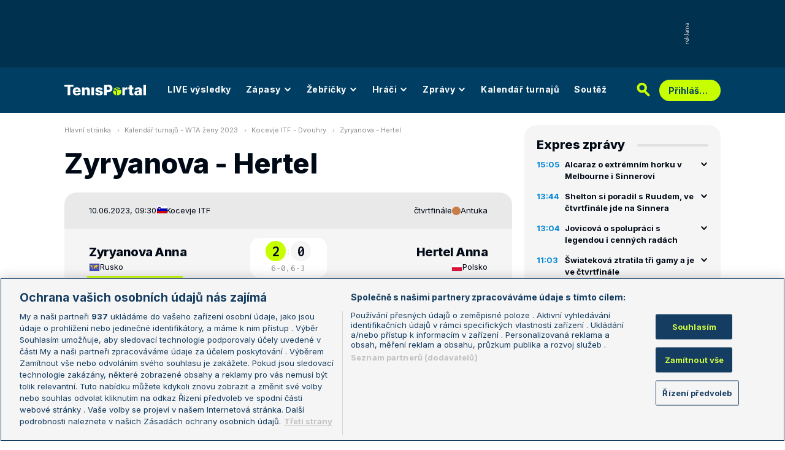

--- FILE ---
content_type: text/html; charset=UTF-8
request_url: https://www.tenisportal.cz/detail-zapasu/?id=2370269
body_size: 32290
content:

<!DOCTYPE html>
<html lang="cs">
	<head>
		<meta charset="utf-8" />
		<meta content="ie=edge" http-equiv="x-ua-compatible" />
		<meta content="width=device-width, initial-scale=1, shrink-to-fit=no" name="viewport" />
		<meta name="google-site-verification" content="UjgFLQMaf010z2nbVs-skVHDpANy-wd08ER6DqtYqYU" />
		    	<meta name="robots" content="NOODP,index,follow" />
				<title>TenisPortal.cz - Detail zápasu</title>
		<meta name="keywords" content="statistiky, ATP, WTA, tenis, live, výsledky, tennis, vzájemné zápasy, žebříčky" />
<meta name="description" content="Zyryanova - Hertel na TenisPortal.cz. Tenisové statistiky s podrobnými informacemi o nadcházejícím zápase!" />
<meta property="og:site_name" content="TenisPortal.cz"/>
<meta property="og:type" content="article"/>
<meta property="og:title" content="Detail zápasu: Zyryanova - Hertel"/>
<meta property="og:url" content="http://www.tenisportal.cz/detail-zapasu/?id=2370269"/>
<meta property="og:image" content="https://www.tenisportal.cz/res/img/nopic/player.png"/>
<meta property="og:description" content="Vzájemná bilance, statistiky a kurzy."/>
		<link href="/res/img/favicon/apple-touch-icon.png" rel="apple-touch-icon" sizes="180x180" />
		<link href="/res/img/favicon/favicon-32x32.png" rel="icon" sizes="32x32" type="image/png" />
		<link href="/res/img/favicon/favicon-16x16.png" rel="icon" sizes="16x16" type="image/png" />
		<link href="/res/img/favicon/favicon.ico" rel="icon" type="image/x-icon" />
		<meta content="#da532c" name="msapplication-TileColor" />
		<meta content="#003E63" name="theme-color" />
		
				<!-- OneTrust Cookies Consent Notice start for tenisportal.cz -->
		<script src="https://cdn.cookielaw.org/scripttemplates/otSDKStub.js"  type="text/javascript" charset="UTF-8" data-domain-script="219ad199-28f4-4ecb-975b-3f764722e52b" ></script>
		<script type="text/javascript">
		function OptanonWrapper() { }
		</script>
		<!-- OneTrust Cookies Consent Notice end for tenisportal.cz -->
								<!-- Google Tag Manager -->
		<script>(function(w,d,s,l,i){w[l]=w[l]||[];w[l].push({'gtm.start':
		new Date().getTime(),event:'gtm.js'});var f=d.getElementsByTagName(s)[0],
		j=d.createElement(s),dl=l!='dataLayer'?'&l='+l:'';j.async=true;j.src=
		'https://www.googletagmanager.com/gtm.js?id='+i+dl;f.parentNode.insertBefore(j,f);
		})(window,document,'script','dataLayer','GTM-M94G39');</script>
		<!-- End Google Tag Manager -->
				
				
		<script defer src="https://ssp.seznam.cz/static/js/ssp.js" id="ssp-script"></script>
		
		<link href="/res/css/application.css?serial=2601030458" rel="stylesheet" />
		<link href="/res/css/extra.css?serial=2601030458" rel="stylesheet" />
		<link href="/res/css/advert.css?serial=2601030458" rel="stylesheet" />
		<link href="/res/css/bookmakerLogos.css?serial=f92e014266" rel="stylesheet" />
		<script src="/res/js/application.js?serial=2601030458"></script>
		<script src="/res/js/functions.js?serial=2601030458"></script>
		<link href="https://fonts.googleapis.com" rel="preconnect" />
		<link crossorigin="" href="https://fonts.gstatic.com" rel="preconnect" />
		<link href="https://fonts.googleapis.com/css2?family=Inconsolata:wght@400;500;600;700&family=Inter:wght@400;500;700;800&display=swap" rel="stylesheet" />
		
				
	</head>
	<body>
	
					<div class="t-ads-banner--top-ads d-none d-lg-block">
				<div class="revive-ads t-ads-banner">
<div class="adsenvelope adstextvpad banx-d_top" id="lsadvert-zid-6251" style="width:970px;"><div style="height:90px"><div class="adscontent" id="lsadvert-d_top"><iframe id="lsadvert-zid-6251-iframe" name="banx-d_top" frameborder="0" scrolling="no" style="allowTransparency: true; visibility: hidden; width:970px; height:90px"></iframe></div><div class="adsgraphvert"><div class="adsgvert atv-cs"></div></div></div></div><div class="adsclear"></div>
</div>
<div class="szn-ads" id="szn-zone-328330-1"></div>

			</div>
			<div class="t-ads-banner__branding-spacer t-ads-banner__branding-spacer--background d-none d-lg-block"></div>
	
		<div class="t-layout__body t-layout__body--full-width">
			<!-- Start of Tenisportal::Ui::HeaderCell (block t-u-header) -->
			<input class="t-ui-header__menu-input" hidden="" id="t-ui-header__menu-input" type="checkbox" />
			<header class="t-ui-header t-ui-header--fixed t-ui-header--sub">
				<div class="container-fluid t-ui-header__container">
					<div class="t-ui-header__top">
						<a class="t-ui-header__logo" href="/"><img alt="TenisPortal" class="t-ui-header__logo-img t-ui-header__logo-img--sub" height="28" src="/res/img/tenisportal-logo.svg" width="210" /></a>
						<!-- Start of Tenisportal::Ui::Header::MenuCell (block t-u-h-menu) -->
<nav class="t-ui-header-menu t-ui-header-menu--sub">
	<div class="container-fluid t-ui-header-menu__container">
		<ul class="t-ui-header-menu__ul t-ui-header-menu__ul--sub">
			<!--Use active BEM modifier for active link-->
			<li class="t-ui-header-menu__li t-ui-header-menu__li--standalone">
				<a class="t-ui-header-menu__a" href="/live/">LIVE výsledky</a>
			</li>
			<li class="t-ui-header-menu__li t-ui-header-menu__li--with-children">
				<a class="t-ui-header-menu__a" href="/zapasy/">
					Zápasy					<span class="t-ui-header-menu__chevron-wrap">
						<!-- Start of Livesport::Ui::IconCell (block l-u-icon) -->
						<svg class="l-ui-icon l-ui-icon--chevron_down t-ui-header-menu__chevron" style="width: 14px; height: 14px" viewBox="0 0 14 14"><use xlink:href="/res/img/svg_sprite.svg#chevron_down"></use></svg>
						<!-- End of Livesport::Ui::IconCell -->
					</span>
				</a>
				<div class="t-ui-header-menu__submenu">
					<div class="t-ui-header-menu__submenu-container">
						<div class="t-ui-header-menu__submenu-inner">
							<ul class="t-ui-header-menu__ul">
								<li class="t-ui-header-menu__li"><a class="t-ui-header-menu__a" href="/zapasy/?date=2026-01-25">Výsledky</a></li>
								<li class="t-ui-header-menu__li"><a class="t-ui-header-menu__a" href="/zapasy/">Dnešní zápasy</a></li>
								<li class="t-ui-header-menu__li"><a class="t-ui-header-menu__a" href="/zapasy/?date=2026-01-27">Následující zápasy</a></li>
							</ul>
						</div>
					</div>
				</div>
			</li>
			<li class="t-ui-header-menu__li t-ui-header-menu__li--with-children">
				<a class="t-ui-header-menu__a" href="/zebricky/atp-muzi/">
					Žebříčky					<span class="t-ui-header-menu__chevron-wrap">
						<!-- Start of Livesport::Ui::IconCell (block l-u-icon) -->
						<svg class="l-ui-icon l-ui-icon--chevron_down t-ui-header-menu__chevron" style="width: 14px; height: 14px" viewBox="0 0 14 14"><use xlink:href="/res/img/svg_sprite.svg#chevron_down"></use></svg>
						<!-- End of Livesport::Ui::IconCell -->
					</span>
				</a>
				<div class="t-ui-header-menu__submenu">
					<div class="t-ui-header-menu__submenu-container">
						<div class="t-ui-header-menu__submenu-inner">
							<ul class="t-ui-header-menu__ul">
								<li class="t-ui-header-menu__li"><a class="t-ui-header-menu__a" href="/zebricky/atp-muzi/">Žebříčky</a></li>
								<li class="t-ui-header-menu__li"><a class="t-ui-header-menu__a" href="/zebricky/sazkarsky-zebricek/">Sázkařský žebříček</a></li>
							</ul>
						</div>
					</div>
				</div>
			</li>
			<li class="t-ui-header-menu__li t-ui-header-menu__li--with-children">
				<a class="t-ui-header-menu__a" href="/seznam-hracu/">
					Hráči
					<span class="t-ui-header-menu__chevron-wrap">
						<!-- Start of Livesport::Ui::IconCell (block l-u-icon) -->
						<svg class="l-ui-icon l-ui-icon--chevron_down t-ui-header-menu__chevron" style="width: 14px; height: 14px" viewBox="0 0 14 14"><use xlink:href="/res/img/svg_sprite.svg#chevron_down"></use></svg>
						<!-- End of Livesport::Ui::IconCell -->
					</span>
				</a>
				<div class="t-ui-header-menu__submenu">
					<div class="t-ui-header-menu__submenu-container">
						<div class="t-ui-header-menu__submenu-inner">
							<ul class="t-ui-header-menu__ul">
								<li class="t-ui-header-menu__li"><a class="t-ui-header-menu__a" href="/seznam-hracu/">Hráči</a></li>
								<li class="t-ui-header-menu__li"><a class="t-ui-header-menu__a" href="/seznam-hracu/zraneni/">Zranění</a></li>
							</ul>
						</div>
					</div>
				</div>
			</li>
			
						<li class="t-ui-header-menu__li t-ui-header-menu__li--with-children">
				<a class="t-ui-header-menu__a" href="/zpravy/">
					Zprávy
					<span class="t-ui-header-menu__chevron-wrap">
						<!-- Start of Livesport::Ui::IconCell (block l-u-icon) -->
						<svg class="l-ui-icon l-ui-icon--chevron_down t-ui-header-menu__chevron" style="width: 14px; height: 14px" viewBox="0 0 14 14"><use xlink:href="/res/img/svg_sprite.svg#chevron_down"></use></svg>
						<!-- End of Livesport::Ui::IconCell -->
					</span>
				</a>
				<div class="t-ui-header-menu__submenu">
					<div class="t-ui-header-menu__submenu-container">
						<div class="t-ui-header-menu__submenu-inner">
							<ul class="t-ui-header-menu__ul">
							<li class="t-ui-header-menu__li"><a class="t-ui-header-menu__a" href="/zpravy/aktuality/">Aktuality</a></li>
<li class="t-ui-header-menu__li"><a class="t-ui-header-menu__a" href="/zpravy/previews/">Previews</a></li>
<li class="t-ui-header-menu__li"><a class="t-ui-header-menu__a" href="/zpravy/video-dne/">Video dne</a></li>
<li class="t-ui-header-menu__li"><a class="t-ui-header-menu__a" href="/zpravy/rozhovory/">Rozhovory</a></li>
<li class="t-ui-header-menu__li"><a class="t-ui-header-menu__a" href="/zpravy/tema/">Téma</a></li>
<li class="t-ui-header-menu__li"><a class="t-ui-header-menu__a" href="/zpravy/expres-zpravy/">Expres zprávy</a></li>
<li class="t-ui-header-menu__li"><a class="t-ui-header-menu__a" href="/zpravy/stalo-se/">Stalo se...</a></li>
<li class="t-ui-header-menu__li"><a class="t-ui-header-menu__a" href="/zpravy/legendy-tenisu/">Legendy tenisu</a></li>
							</ul>
						</div>
					</div>
				</div>
			</li>
						
			<li class="t-ui-header-menu__li t-ui-header-menu__li--standalone">
				<a class="t-ui-header-menu__a" href="/kalendar/atp-muzi/">Kalendář turnajů</a>
			</li>
			<li class="t-ui-header-menu__li t-ui-header-menu__li--standalone js-szn-hide">
				<a class="t-ui-header-menu__a" href="/soutez/">Soutěž</a>
			</li>
			<li class="t-ui-header-menu__li t-ui-header-menu__li--more" hidden="">
				<span class="t-ui-header-menu__a">
					Další
					<span class="t-ui-header-menu__chevron-wrap">
						<!-- Start of Livesport::Ui::IconCell (block l-u-icon) -->
						<svg class="l-ui-icon l-ui-icon--chevron_down t-ui-header-menu__chevron" style="width: 14px; height: 14px" viewBox="0 0 14 14"><use xlink:href="/res/img/svg_sprite.svg#chevron_down"></use></svg>
						<!-- End of Livesport::Ui::IconCell -->
					</span>
				</span>
				<div class="t-ui-header-menu__submenu">
					<div class="t-ui-header-menu__submenu-container">
						<div class="t-ui-header-menu__submenu-inner">
							<ul class="t-ui-header-menu__ul"></ul>
						</div>
					</div>
				</div>
			</li>
		</ul>
	</div>
</nav>
<!-- End of Tenisportal::Ui::Header::MenuCell -->
						<div class="t-ui-header__live-icon-wrap">
							<a class="t-ui-header__live-icon-link" href="/live/">
								<!-- Start of Livesport::Ui::IconCell (block l-u-icon) -->
								<svg class="l-ui-icon l-ui-icon--live t-ui-header__live-icon" style="width: 44px; height: 21px" viewBox="0 0 44 21"><use xlink:href="/res/img/svg_sprite.svg#live"></use></svg>
								<!-- End of Livesport::Ui::IconCell -->
							</a>
						</div>
						<div class="t-ui-header__search-wrap t-ui-header__search-wrap--sub">
							<!-- Start of Tenisportal::Ui::Header::SearchCell (block t-u-h-search) -->
							<form action="/vyhledat/" class="t-ui-header-search" role="search">
								<div class="t-ui-header-search__group">
									<input class="t-ui-header-search__input form-control" name="q" placeholder="Hledaný text" type="text" />
									<button class="t-ui-header-search__submit" type="submit">
										<!-- Start of Livesport::Ui::IconCell (block l-u-icon) -->
										<svg class="l-ui-icon l-ui-icon--search" style="width: 24px; height: 24px" viewBox="0 0 24 24"><use xlink:href="/res/img/svg_sprite.svg#search"></use></svg>
										<!-- End of Livesport::Ui::IconCell -->
									</button>
								</div>
								<button class="t-ui-header-search__toggle" type="button">
									<!-- Start of Livesport::Ui::IconCell (block l-u-icon) -->
									<svg class="l-ui-icon l-ui-icon--search" style="width: 24px; height: 24px" viewBox="0 0 24 24"><use xlink:href="/res/img/svg_sprite.svg#search"></use></svg>
									<!-- End of Livesport::Ui::IconCell -->
								</button>
							</form>
							<!-- End of Tenisportal::Ui::Header::SearchCell -->
						</div>
						<label class="t-ui-header__menu-toggle" for="t-ui-header__menu-input">
							<!-- Start of Livesport::Ui::IconCell (block l-u-icon) -->
							<svg class="l-ui-icon l-ui-icon--hamburger t-ui-header__menu-toggle-hamburger" style="width: 18px; height: 16px" viewBox="0 0 18 16"><use xlink:href="/res/img/svg_sprite.svg#hamburger"></use></svg>
							<!-- End of Livesport::Ui::IconCell -->
							<!-- Start of Livesport::Ui::IconCell (block l-u-icon) -->
							<svg class="l-ui-icon l-ui-icon--close t-ui-header__menu-toggle-close" style="width: 21px; height: 20px" viewBox="0 0 21 20"><use xlink:href="/res/img/svg_sprite.svg#close"></use></svg>
							<!-- End of Livesport::Ui::IconCell -->
						</label>
						<div class="t-ui-header__user-menu-wrap">
							<!-- Start of Tenisportal::Ui::Header::UserMenuCell (block t-u-h-user-menu) -->
							<div class="t-ui-header-user-menu t-ui-header-user-menu--toggler" role="navigation">
																<input class="t-ui-header-user-menu__input" hidden="" id="t-ui-header-user-menu__input" type="checkbox" />
								<label class="t-ui-header-user-menu__btn" for="t-ui-header-user-menu__input">
									<span class="t-ui-header-user-menu__btn-label">Přihlášení</span>
									<!-- Start of Livesport::Ui::IconCell (block l-u-icon) -->
									<svg class="l-ui-icon l-ui-icon--chevron_down t-ui-header-user-menu__btn-chevron" style="width: 14px; height: 14px" viewBox="0 0 14 14"><use xlink:href="/res/img/svg_sprite.svg#chevron_down"></use></svg>
									<!-- End of Livesport::Ui::IconCell -->
								</label>
								<div class="t-ui-header-user-menu__dropdown">
									<div class="t-ui-header-user-menu__dropdown-aside t-ui-header-user-menu__dropdown-aside--login mb-lg-0">
										<form action="/uzivatel/prihlaseni/" method="post" />
											<input type="hidden" name="back" value="L2RldGFpbC16YXBhc3UvP2lkPTIzNzAyNjk=">
											<div class="t-ui-form__row">
												<!-- Start of Tenisportal::Ui::FormCell (block t-u-form) -->
												<div class="t-ui-form__group t-js-ui-form__group">
													<label class="t-ui-form__label form-label" for="usernameInputMenu">Login</label>
													<!-- Start of Tenisportal::Ui::Form::InputCell (block t-u-f-input) -->
													<input aria-describedby="" autocomplete="username" class="t-ui-form-input form-control" id="usernameInputMenu" name="loginName" placeholder="Váš login" type="text" value="" tabindex="1" />
													<!-- End of Tenisportal::Ui::Form::InputCell -->
												</div>
												<!-- End of Tenisportal::Ui::FormCell -->
											</div>
											<div class="t-ui-form__row">
												<!-- Start of Tenisportal::Ui::FormCell (block t-u-form) -->
												<div class="t-ui-form__group t-js-ui-form__group">
													<label class="t-ui-form__label form-label" for="passwordInputMenu">Heslo</label>
													<button class="t-js-ui-form__password-toggle-btn t-ui-form__password-toggle-btn" type="button">
														<!-- Start of Livesport::Ui::IconCell (block l-u-icon) -->
														<svg class="l-ui-icon l-ui-icon--visibility_on t-js-ui-form__password-toggle-btn-icon--show" style="width: 16px; height: 11px" viewBox="0 0 16 11"><use xlink:href="/res/img/svg_sprite.svg#visibility_on"></use></svg>
														<!-- End of Livesport::Ui::IconCell -->
														<!-- Start of Livesport::Ui::IconCell (block l-u-icon) -->
														<svg class="l-ui-icon l-ui-icon--visibility_off t-js-ui-form__password-toggle-btn-icon--hide d-none" style="width: 16px; height: 14px" viewBox="0 0 16 14"><use xlink:href="/res/img/svg_sprite.svg#visibility_off"></use></svg>
														<!-- End of Livesport::Ui::IconCell -->
													</button>
													<!-- Start of Tenisportal::Ui::Form::InputCell (block t-u-f-input) -->
													<input aria-describedby="" autocomplete="current-password" class="t-ui-form-input form-control" id="passwordInputMenu" name="loginPass" placeholder="Vaše heslo" type="password" value="" tabindex="2" />
													<!-- End of Tenisportal::Ui::Form::InputCell -->
												</div>
												<!-- End of Tenisportal::Ui::FormCell -->
											</div>
											<div class="t-ui-form__row">
												<div class="t-ui-form__group">
													<div class="t-ui-form__controls t-ui-header-user-menu__controls">
														<button class="btn btn-primary" type="submit" tabindex="3">Přihlásit se</button>
														<a class="t-ui-form__header-forgot-link" href="/uzivatel/heslo/">Zapomněl jsem heslo</a>
													</div>
												</div>
											</div>
										</form>
									</div>
									<div class="t-ui-header-user-menu__dropdown-main">
										<ul class="t-ui-header-user-menu__dropdown-links t-ui-header-user-menu__dropdown-links--blue">
											<li class="t-ui-header-user-menu__dropdown-li"><a class="t-ui-header-user-menu__dropdown-link" href="/uzivatel/registrace/"><span class="t-ui-header-user-menu__dropdown-link-label">Nová registrace</span></a></li>
											<li class="t-ui-header-user-menu__dropdown-li t-ui-header-user-menu__dropdown-li--desktop-only"><a class="t-ui-header-user-menu__dropdown-link" href="/uzivatel/prihlaseni/"><span class="t-ui-header-user-menu__dropdown-link-label">Přihlásit se</span></a></li>
										</ul>
									</div>
								</div>
															</div>
							<!-- End of Tenisportal::Ui::Header::UserMenuCell -->
						</div>
					</div>
				</div>
							</header>
			<!-- End of Tenisportal::Ui::HeaderCell -->
			<div class="t-layout">
<!-- Start of Tenisportal::Pages::MatchCell (block t-p-match) -->
<div class="t-layout__wrap t-page-match">
	<div class="container-fluid t-layout__container">
		<main class="t-layout__main">
			<!-- Start of Tenisportal::Ui::BreadcrumbsCell (block t-u-breadcrumbs) -->
<ul class="t-ui-breadcrumbs small">
	<li class="t-ui-breadcrumbs__li">
		<a class="t-ui-breadcrumbs__a" href="/">Hlavní stránka</a>
	</li>
	<li class="t-ui-breadcrumbs__li">
		<!-- Start of Livesport::Ui::IconCell (block l-u-icon) --><svg class="l-ui-icon l-ui-icon--mini_chevron_right t-ui-breadcrumbs__chevron" style="width: 4px; height: 6px" viewBox="0 0 4 6"><use xlink:href="/res/img/svg_sprite.svg#mini_chevron_right"></use></svg><!-- End of Livesport::Ui::IconCell -->
		<a class="t-ui-breadcrumbs__a" href="/kalendar/wta-zeny/2023/">Kalendář turnajů - WTA ženy 2023</a>
	</li>
	<li class="t-ui-breadcrumbs__li">
		<!-- Start of Livesport::Ui::IconCell (block l-u-icon) --><svg class="l-ui-icon l-ui-icon--mini_chevron_right t-ui-breadcrumbs__chevron" style="width: 4px; height: 6px" viewBox="0 0 4 6"><use xlink:href="/res/img/svg_sprite.svg#mini_chevron_right"></use></svg><!-- End of Livesport::Ui::IconCell -->
		<a class="t-ui-breadcrumbs__a" href="/kocevje-itf/2023/wta-zeny/">Kocevje ITF - Dvouhry</a>
	</li>
	<li class="t-ui-breadcrumbs__li">
		<!-- Start of Livesport::Ui::IconCell (block l-u-icon) --><svg class="l-ui-icon l-ui-icon--mini_chevron_right t-ui-breadcrumbs__chevron" style="width: 4px; height: 6px" viewBox="0 0 4 6"><use xlink:href="/res/img/svg_sprite.svg#mini_chevron_right"></use></svg><!-- End of Livesport::Ui::IconCell -->
		<a class="t-ui-breadcrumbs__a" href="/detail-zapasu/?id=2370269">Zyryanova - Hertel</a>
	</li>
</ul>
<!-- End of Tenisportal::Ui::BreadcrumbsCell -->
			<!-- Start of Tenisportal::Ui::MasterTitleCell (block t-u-master-title) -->
<h1 class="t-ui-master-title t-ui-master-title--smMargin">Zyryanova - Hertel</h1>
<!-- End of Tenisportal::Ui::MasterTitleCell -->

<!-- Start of Tenisportal::Match::MatchCardCell (block t-m-match-card) -->
<div class="t-match-match-card">
	<div class="t-match-match-card__header">
		<div class="t-match-match-card__container">
			<div class="t-match-match-card__header-left">
				<div class="t-match-match-card__date-time">10.06.2023, 09:30</div>
				<div class="t-match-match-card__tournament-name">
					<!-- Start of Tenisportal::Ui::TournamentLogoCell (block t-u-tournament-logo) -->
					<div class="t-ui-tournament-logo t-ui-tournament-logo__container">
							<!-- Start of Livesport::Ui::FlagCell (block l-u-flag) -->
	<div class="l-ui-flag l-ui-flag--si l-ui-flag--smaller" data-bs-title="Slovinsko" data-bs-toggle="tooltip">
		<!-- Start of Livesport::Ui::ImageCell (block l-u-image) -->
		<div class="l-ui-image l-ui-image--loading" style="max-width: 22px; max-height: 16.5px">
			<img alt="" class="l-ui-image__img" data-alt="si" data-src="/res/img/flags/si.svg" />
			<span class="l-ui-image__spacer" style="padding-top: 75.0%"></span>
		</div>
		<!-- End of Livesport::Ui::ImageCell -->
	</div>
	<!-- End of Livesport::Ui::FlagCell -->
												</div>
					<!-- End of Tenisportal::Ui::TournamentLogoCell -->
					<a class="t-match-match-card__tournament-name-link" href="/kocevje-itf/2023/wta-zeny/">Kocevje ITF</a>				</div>
			</div>
			<div class="t-match-match-card__header-right">
				<div class="t-match-match-card__round">čtvrtfinále</div>
				<div class="t-match-match-card__surface">
										<!-- Start of Tenisportal::Ui::SurfaceCell (block t-u-surface) -->
					<div class="t-ui-surface t-ui-surface__marker-container" data-bs-title="Antuka" data-bs-toggle="tooltip">
						<span class="t-ui-surface__marker t-ui-surface__marker--rounded" style="background-color: #C97D47"></span>
					</div>
					<!-- End of Tenisportal::Ui::SurfaceCell -->
					Antuka									</div>
			</div>
		</div>
	</div>
	<div class="t-match-match-card__main">
		<div class="t-match-match-card__container t-match-match-card__container--main">
					<div class="t-match-match-card__pair">
				<div class="t-match-match-card__player-title order-1">
					<a class="t-match-match-card__player-name-link" href="/hrac/zyryanova/">
						<div class="t-match-match-card__player-name">Zyryanova Anna</div>
					</a>
					<div class="t-match-match-card__player-country">
							<!-- Start of Livesport::Ui::FlagCell (block l-u-flag) -->
	<div class="l-ui-flag l-ui-flag--all l-ui-flag--smaller" data-bs-title="Rusko" data-bs-toggle="tooltip">
		<!-- Start of Livesport::Ui::ImageCell (block l-u-image) -->
		<div class="l-ui-image l-ui-image--loading" style="max-width: 22px; max-height: 16.5px">
			<img alt="" class="l-ui-image__img" data-alt="all" data-src="/res/img/flags/all.png" />
			<span class="l-ui-image__spacer" style="padding-top: 75.0%"></span>
		</div>
		<!-- End of Livesport::Ui::ImageCell -->
	</div>
	<!-- End of Livesport::Ui::FlagCell -->
							<a class="t-match-match-card__player-country-link" href="/seznam-hracu/?country=rusko">Rusko</a>
					</div>
				</div>
								<div class="t-match-match-card__result order-4 order-md-2 order-lg-4 order-xl-2">
					<div class="t-match-match-card__main-result">
						<div class="t-match-match-card__result-number t-match-match-card__result-number--winner">2</div>
						<div class="t-match-match-card__result-dots">:</div>
						<div class="t-match-match-card__result-number">0</div>
					</div>
					<div class="t-match-match-card__result-detail"><span class="t-match-match-card__result-detail-item">6-0,</span><span class="t-match-match-card__result-detail-item">6-3</span></div>
				</div>
								<div class="t-match-match-card__player-title order-2 order-md-3 order-lg-2 order-xl-3 t-match-match-card__player-title--right">
					<a class="t-match-match-card__player-name-link" href="/hrac/hertel-0922e/">
						<div class="t-match-match-card__player-name">Hertel Anna</div>
					</a>
					<div class="t-match-match-card__player-country">
							<!-- Start of Livesport::Ui::FlagCell (block l-u-flag) -->
	<div class="l-ui-flag l-ui-flag--pl l-ui-flag--smaller" data-bs-title="Polsko" data-bs-toggle="tooltip">
		<!-- Start of Livesport::Ui::ImageCell (block l-u-image) -->
		<div class="l-ui-image l-ui-image--loading" style="max-width: 22px; max-height: 16.5px">
			<img alt="" class="l-ui-image__img" data-alt="pl" data-src="/res/img/flags/pl.svg" />
			<span class="l-ui-image__spacer" style="padding-top: 75.0%"></span>
		</div>
		<!-- End of Livesport::Ui::ImageCell -->
	</div>
	<!-- End of Livesport::Ui::FlagCell -->
							<a class="t-match-match-card__player-country-link" href="/seznam-hracu/?country=polsko">Polsko</a>
					</div>
				</div>
				<div class="t-match-match-card__player-photo order-3 order-md-4 order-lg-3 order-xl-4 t-match-match-card__player-photo--winner">
					<a class="t-match-match-card__player-photo-link" href="/hrac/zyryanova/">
						<!-- Start of Livesport::Ui::ImageCell (block l-u-image) -->
	<div class="l-ui-image l-ui-image--loading t-match-match-card__player-image" style="max-width: 150px; max-height: 150px">
		<picture class="l-ui-image__picture">
			<img alt="Zyryanova Anna" class="l-ui-image__img" data-src="/res/img/nopic/player.png" data-srcset="/res/img/nopic/player.png 1x, /res/img/nopic/player.png 2x" />
		</picture>
		<span class="l-ui-image__spacer" style="padding-top: 100.0%"></span>
	</div>
	<!-- End of Livesport::Ui::ImageCell -->
						</a>
				</div>
				<div class="t-match-match-card__info-data order-6-md-down order-md-5 order-lg-6 order-xl-5">
					<div class="t-match-match-card__info-data-row">
						<div class="t-match-match-card__info-data-value">-</div>
						<div class="t-match-match-card__info-data-title d-none d-md-block">Žebříček dvouhry</div>
						<div class="t-match-match-card__info-data-title d-md-none">Žebříček dv.</div>
						<div class="t-match-match-card__info-data-value t-match-match-card__info-data-value--right">511.</div>
					</div>
					<div class="t-match-match-card__info-data-row">
						<div class="t-match-match-card__info-data-value">-</div>
						<div class="t-match-match-card__info-data-title d-none d-md-block">Datum narození</div>
						<div class="t-match-match-card__info-data-title d-md-none">Datum nar.</div>
						<div class="t-match-match-card__info-data-value t-match-match-card__info-data-value--right">27.10.2000</div>
					</div>
					<div class="t-match-match-card__info-data-row">
						<div class="t-match-match-card__info-data-value">-</div>
						<div class="t-match-match-card__info-data-title">Výška</div>
						<div class="t-match-match-card__info-data-value t-match-match-card__info-data-value--right">-</div>
					</div>
					<div class="t-match-match-card__info-data-row">
						<div class="t-match-match-card__info-data-value">-</div>
						<div class="t-match-match-card__info-data-title">Váha</div>
						<div class="t-match-match-card__info-data-value t-match-match-card__info-data-value--right">-</div>
					</div>
					<div class="t-match-match-card__info-data-row">
						<div class="t-match-match-card__info-data-value">P</div>
						<div class="t-match-match-card__info-data-title">Hraje rukou</div>
						<div class="t-match-match-card__info-data-value t-match-match-card__info-data-value--right">P</div>
					</div>
				</div>
				<div class="t-match-match-card__player-photo order-5 order-md-6 order-lg-5 order-xl-6">
					<a class="t-match-match-card__player-photo-link" href="/hrac/hertel-0922e/">
						<!-- Start of Livesport::Ui::ImageCell (block l-u-image) -->
	<div class="l-ui-image l-ui-image--loading t-match-match-card__player-image t-match-match-card__player-image--right" style="max-width: 150px; max-height: 150px">
		<picture class="l-ui-image__picture">
			<img alt="Hertel Anna" class="l-ui-image__img" data-src="/res/img/player/21NlqkP4-v7faEk8B.png" data-srcset="/res/img/player/21NlqkP4-v7faEk8B.png 1x, /res/img/player/21NlqkP4-v7faEk8B.png 2x" />
		</picture>
		<span class="l-ui-image__spacer" style="padding-top: 100.0%"></span>
	</div>
	<!-- End of Livesport::Ui::ImageCell -->
						</a>
				</div>
			</div>
				</div>
	</div>
	<div class="t-match-match-card__footer">
		<div class="t-match-match-card__container t-match-match-card__container--footer">
			<div class="t-match-match-card__course-column t-match-match-card__course-column--150">
				<div class="t-match-match-card__course t-match-match-card__course--favourite">2.79</div>
			</div>
			<div class="t-match-match-card__course-column">
				<a class="t-match-match-card__course-link" href="#odds">
					<span class="t-match-match-card__course-link-text d-none d-md-block d-lg-none d-xl-block">Kursy sázkových kanceláří</span>
					<span class="t-match-match-card__course-link-text d-md-none d-lg-block d-xl-none">Kursy</span>
					<!-- Start of Livesport::Ui::IconCell (block l-u-icon) -->
					<svg class="l-ui-icon l-ui-icon--arrow t-match-match-card__course-link-icon" style="width: 8px; height: 12px" viewBox="0 0 8 12"><use xlink:href="/res/img/svg_sprite.svg#arrow"></use></svg>
					<!-- End of Livesport::Ui::IconCell -->
				</a>
			</div>
			<div class="t-match-match-card__course-column t-match-match-card__course-column--150">
				<div class="t-match-match-card__course">1.41</div>
			</div>
		</div>
	</div>
</div>
<!-- End of Tenisportal::Match::MatchCardCell -->


<div class="mt-50">
	<!-- Start of Livesport::Ui::UnderlinedTitleCell (block l-u-underlined-title) -->
	<div class="l-ui-underlined-title l-ui-underlined-title--side-line">
		<h3 class="l-ui-underlined-title__title">
			<span class="l-ui-underlined-title__underline">Kariéra</span>
		</h3>
	</div>
	<!-- End of Livesport::Ui::UnderlinedTitleCell -->
</div>
<div class="t-js-ui-tabs__group-container">
	<div class="mb-3 d-flex">
		<div class="t-ui-tabs__tabs-in-group-wrap t-js-ui-tabs">
			<div class="t-ui-tabs__tabs-in-group t-js-ui-tabs__list t-js-ui-tabs__group">
				<!-- Start of Tenisportal::Ui::TabsCell (block t-u-tabs) -->
				<div class="t-ui-tabs">
					<ul class="nav nav-tabs t-ui-tabs__list" role="tablist">
						<li class="nav-item t-ui-tabs__item" role="presentation"><button aria-controls="tabs-career-tab1" aria-selected="true" class="nav-link active" data-bs-target="#tabs-career-tab1" data-bs-toggle="tab" id="tabs-btn-career-tab1" role="tab" type="button">Balance - 2026</button></li>
					</ul>
				</div>
				<!-- End of Tenisportal::Ui::TabsCell -->
				<div class="t-ui-tabs__label-wrap">
					<span class="t-ui-tabs__label">Hráči</span>
				</div>
				<!-- Start of Tenisportal::Ui::TabsCell (block t-u-tabs) -->
				<div class="t-ui-tabs">
					<ul class="nav nav-tabs t-ui-tabs__list" role="tablist">
						<li class="nav-item t-ui-tabs__item" role="presentation"><button aria-controls="tabs-career-tab2" aria-selected="false" class="nav-link" data-bs-target="#tabs-career-tab2" data-bs-toggle="tab" id="tabs-btn-career-tab2" role="tab" type="button">Zyryanova</button></li>
						<li class="nav-item t-ui-tabs__item" role="presentation"><button aria-controls="tabs-career-tab3" aria-selected="false" class="nav-link" data-bs-target="#tabs-career-tab3" data-bs-toggle="tab" id="tabs-btn-career-tab3" role="tab" type="button">Hertel</button></li>
					</ul>
				</div>
				<!-- End of Tenisportal::Ui::TabsCell -->
			</div>
			<div class="t-ui-tabs__gradient t-ui-tabs__gradient--left t-js-ui-tabs__gradient--left invisible"></div>
			<div class="t-ui-tabs__gradient t-ui-tabs__gradient--right t-js-ui-tabs__gradient--right invisible"></div>
		</div>
	</div>
	<div class="tab-content">
		<div aria-labelledby="tabs-btn-career-tab1" class="tab-pane fade show active" id="tabs-career-tab1" role="tabpanel" tabindex="0">
			<div class="row">
				<!-- Start of Tenisportal::Tables::TableOverviewCell (block t-t-table-overview) -->
				<div class="t-tables-table-overview__container-overflow">
					<div aria-label="" class="t-tables-table-overview font-family-secondary-condensed" role="table">
						<div class="t-tables-table-overview__row t-tables-table-overview__row--header" role="row">
							<div class="t-tables-table-overview__cell t-tables-table-overview__cell--centered flex-grow-1 w-0 px-2 py-1 py-md-10" role="columnheader">Povrch</div>
							<div class="t-tables-table-overview__cell t-tables-table-overview__cell--centered flex-grow-1 w-0 px-2 py-1 py-md-10" role="columnheader">Zyryanova</div>
							<div class="t-tables-table-overview__cell t-tables-table-overview__cell--centered flex-grow-1 w-0 px-2 py-1 py-md-10" role="columnheader">Hertel</div>
						</div>
													<div class="t-tables-table-overview__row" role="row">
								<div class="t-tables-table-overview__cell t-tables-table-overview__cell--centered flex-grow-1 w-0 px-2 py-1 py-md-10 t-tables-table-overview__cell--career-highligted-clay-x fw-bold" role="cell">
																		<div class="t-tables-table-overview__cell-item me-2">
										<!-- Start of Tenisportal::Ui::SurfaceCell (block t-u-surface) -->
										<div class="t-ui-surface t-ui-surface__marker-container" data-bs-title="Antuka" data-bs-toggle="tooltip">
											<span class="t-ui-surface__marker t-ui-surface__marker--rounded" style="background-color: #C97D47;"></span>
										</div>
										<!-- End of Tenisportal::Ui::SurfaceCell -->
									</div>
									 
									<div class="t-tables-table-overview__cell-item">Antuka</div>
								</div>
								<div class="t-tables-table-overview__cell t-tables-table-overview__cell--centered flex-grow-1 w-0 px-2 py-1 py-md-10 t-tables-table-overview__cell--career-highligted-clay-x fw-bold" role="cell">-</div>
								<div class="t-tables-table-overview__cell t-tables-table-overview__cell--centered flex-grow-1 w-0 px-2 py-1 py-md-10 t-tables-table-overview__cell--career-highligted-clay-x fw-bold" role="cell">-</div>
							</div>
														<div class="t-tables-table-overview__row" role="row">
								<div class="t-tables-table-overview__cell t-tables-table-overview__cell--centered flex-grow-1 w-0 px-2 py-1 py-md-10" role="cell">
									 
									<div class="t-tables-table-overview__cell-item">Tvrdý p.</div>
								</div>
								<div class="t-tables-table-overview__cell t-tables-table-overview__cell--centered flex-grow-1 w-0 px-2 py-1 py-md-10" role="cell">-</div>
								<div class="t-tables-table-overview__cell t-tables-table-overview__cell--centered flex-grow-1 w-0 px-2 py-1 py-md-10" role="cell">1/2</div>
							</div>
														<div class="t-tables-table-overview__row" role="row">
								<div class="t-tables-table-overview__cell t-tables-table-overview__cell--centered flex-grow-1 w-0 px-2 py-1 py-md-10" role="cell">
									 
									<div class="t-tables-table-overview__cell-item">Hala</div>
								</div>
								<div class="t-tables-table-overview__cell t-tables-table-overview__cell--centered flex-grow-1 w-0 px-2 py-1 py-md-10" role="cell">-</div>
								<div class="t-tables-table-overview__cell t-tables-table-overview__cell--centered flex-grow-1 w-0 px-2 py-1 py-md-10" role="cell">1/1</div>
							</div>
														<div class="t-tables-table-overview__row" role="row">
								<div class="t-tables-table-overview__cell t-tables-table-overview__cell--centered flex-grow-1 w-0 px-2 py-1 py-md-10" role="cell">
									 
									<div class="t-tables-table-overview__cell-item">Tráva</div>
								</div>
								<div class="t-tables-table-overview__cell t-tables-table-overview__cell--centered flex-grow-1 w-0 px-2 py-1 py-md-10" role="cell">-</div>
								<div class="t-tables-table-overview__cell t-tables-table-overview__cell--centered flex-grow-1 w-0 px-2 py-1 py-md-10" role="cell">-</div>
							</div>
														<div class="t-tables-table-overview__row" role="row">
								<div class="t-tables-table-overview__cell t-tables-table-overview__cell--centered flex-grow-1 w-0 px-2 py-1 py-md-10" role="cell">
									 
									<div class="t-tables-table-overview__cell-item">Nezadáno</div>
								</div>
								<div class="t-tables-table-overview__cell t-tables-table-overview__cell--centered flex-grow-1 w-0 px-2 py-1 py-md-10" role="cell">-</div>
								<div class="t-tables-table-overview__cell t-tables-table-overview__cell--centered flex-grow-1 w-0 px-2 py-1 py-md-10" role="cell">0/1</div>
							</div>
												</div>
				</div>
				<!-- End of Tenisportal::Tables::TableOverviewCell -->
			</div>
		</div>
		
		<div aria-labelledby="tabs-btn-career-tab2" class="tab-pane fade" id="tabs-career-tab2" role="tabpanel" tabindex="0">
			<div class="row">
						<!-- Start of Tenisportal::Tables::TableOverviewCell (block t-t-table-overview) -->
		<div class="t-tables-table-overview__container-overflow">
			<div aria-label="Tabulka - bilance hráče" class="t-tables-table-overview font-family-secondary-condensed" role="table">
				<div class="t-tables-table-overview__row t-tables-table-overview__row--header" role="row">
					<div class="t-tables-table-overview__cell t-tables-table-overview__cell--centered flex-grow-1 w-0 w-100-min px-2 py-1 py-md-10" role="columnheader">Rok</div>
					<div class="t-tables-table-overview__cell t-tables-table-overview__cell--centered flex-grow-1 w-0 w-100-min px-2 py-1 py-md-10" role="columnheader">Celkem</div>
										<div class="t-tables-table-overview__cell t-tables-table-overview__cell--centered t-tables-table-overview__cell--career-highligted-clay-y flex-grow-1 w-0 w-100-min px-2 py-1 py-md-10" role="columnheader">
												<div class="t-tables-table-overview__cell-item me-2">
							<!-- Start of Tenisportal::Ui::SurfaceCell (block t-u-surface) -->
							<div class="t-ui-surface t-ui-surface__marker-container" data-bs-title="Antuka" data-bs-toggle="tooltip">
								<span class="t-ui-surface__marker t-ui-surface__marker--rounded" style="background-color: #C97D47;"></span>
							</div>
							<!-- End of Tenisportal::Ui::SurfaceCell -->
						</div>
						<div class="t-tables-table-overview__cell-item">Antuka</div>
											</div>
										<div class="t-tables-table-overview__cell t-tables-table-overview__cell--centered flex-grow-1 w-0 w-100-min px-2 py-1 py-md-10" role="columnheader">
						Tvrdý p.					</div>
										<div class="t-tables-table-overview__cell t-tables-table-overview__cell--centered flex-grow-1 w-0 w-100-min px-2 py-1 py-md-10" role="columnheader">
						Hala					</div>
										<div class="t-tables-table-overview__cell t-tables-table-overview__cell--centered flex-grow-1 w-0 w-100-min px-2 py-1 py-md-10" role="columnheader">
						Tráva					</div>
										<div class="t-tables-table-overview__cell t-tables-table-overview__cell--centered flex-grow-1 w-0 w-100-min px-2 py-1 py-md-10" role="columnheader">
						Nezadáno					</div>
									</div>
				
								<div class="t-tables-table-overview__row" role="row">
					<div class="t-tables-table-overview__cell t-tables-table-overview__cell--centered flex-grow-1 px-2 py-1 py-md-10 w-0 w-100-min" role="cell">
						2025					</div>
					<div class="t-tables-table-overview__cell t-tables-table-overview__cell--centered flex-grow-1 w-0 w-100-min px-2 py-1 py-md-10 text-gray-500" role="cell">
						4/2					</div>
										<div class="t-tables-table-overview__cell t-tables-table-overview__cell--centered t-tables-table-overview__cell--career-highligted-clay-y flex-grow-1 w-0 w-100-min px-2 py-1 py-md-10 fw-bold" role="cell">
						4/2					</div>
										<div class="t-tables-table-overview__cell t-tables-table-overview__cell--centered flex-grow-1 w-0 w-100-min px-2 py-1 py-md-10" role="cell">
						-					</div>
										<div class="t-tables-table-overview__cell t-tables-table-overview__cell--centered flex-grow-1 w-0 w-100-min px-2 py-1 py-md-10" role="cell">
						-					</div>
										<div class="t-tables-table-overview__cell t-tables-table-overview__cell--centered flex-grow-1 w-0 w-100-min px-2 py-1 py-md-10" role="cell">
						-					</div>
										<div class="t-tables-table-overview__cell t-tables-table-overview__cell--centered flex-grow-1 w-0 w-100-min px-2 py-1 py-md-10" role="cell">
						-					</div>
									</div>
								<div class="t-tables-table-overview__row" role="row">
					<div class="t-tables-table-overview__cell t-tables-table-overview__cell--centered flex-grow-1 px-2 py-1 py-md-10 w-0 w-100-min" role="cell">
						2024					</div>
					<div class="t-tables-table-overview__cell t-tables-table-overview__cell--centered flex-grow-1 w-0 w-100-min px-2 py-1 py-md-10 text-gray-500" role="cell">
						6/8					</div>
										<div class="t-tables-table-overview__cell t-tables-table-overview__cell--centered t-tables-table-overview__cell--career-highligted-clay-y flex-grow-1 w-0 w-100-min px-2 py-1 py-md-10 fw-bold" role="cell">
						6/8					</div>
										<div class="t-tables-table-overview__cell t-tables-table-overview__cell--centered flex-grow-1 w-0 w-100-min px-2 py-1 py-md-10" role="cell">
						-					</div>
										<div class="t-tables-table-overview__cell t-tables-table-overview__cell--centered flex-grow-1 w-0 w-100-min px-2 py-1 py-md-10" role="cell">
						-					</div>
										<div class="t-tables-table-overview__cell t-tables-table-overview__cell--centered flex-grow-1 w-0 w-100-min px-2 py-1 py-md-10" role="cell">
						-					</div>
										<div class="t-tables-table-overview__cell t-tables-table-overview__cell--centered flex-grow-1 w-0 w-100-min px-2 py-1 py-md-10" role="cell">
						-					</div>
									</div>
								<div class="t-tables-table-overview__row" role="row">
					<div class="t-tables-table-overview__cell t-tables-table-overview__cell--centered flex-grow-1 px-2 py-1 py-md-10 w-0 w-100-min fw-bold" role="cell">
						2023					</div>
					<div class="t-tables-table-overview__cell t-tables-table-overview__cell--centered flex-grow-1 w-0 w-100-min px-2 py-1 py-md-10 text-gray-500 fw-bold" role="cell">
						23/11					</div>
										<div class="t-tables-table-overview__cell t-tables-table-overview__cell--centered t-tables-table-overview__cell--career-highligted-clay-y flex-grow-1 w-0 w-100-min px-2 py-1 py-md-10 fw-bold" role="cell">
						19/8					</div>
										<div class="t-tables-table-overview__cell t-tables-table-overview__cell--centered flex-grow-1 w-0 w-100-min px-2 py-1 py-md-10 fw-bold" role="cell">
						1/2					</div>
										<div class="t-tables-table-overview__cell t-tables-table-overview__cell--centered flex-grow-1 w-0 w-100-min px-2 py-1 py-md-10 fw-bold" role="cell">
						3/1					</div>
										<div class="t-tables-table-overview__cell t-tables-table-overview__cell--centered flex-grow-1 w-0 w-100-min px-2 py-1 py-md-10 fw-bold" role="cell">
						-					</div>
										<div class="t-tables-table-overview__cell t-tables-table-overview__cell--centered flex-grow-1 w-0 w-100-min px-2 py-1 py-md-10 fw-bold" role="cell">
						-					</div>
									</div>
								<div class="t-tables-table-overview__row" role="row">
					<div class="t-tables-table-overview__cell t-tables-table-overview__cell--centered flex-grow-1 px-2 py-1 py-md-10 w-0 w-100-min" role="cell">
						2022					</div>
					<div class="t-tables-table-overview__cell t-tables-table-overview__cell--centered flex-grow-1 w-0 w-100-min px-2 py-1 py-md-10 text-gray-500" role="cell">
						11/14					</div>
										<div class="t-tables-table-overview__cell t-tables-table-overview__cell--centered t-tables-table-overview__cell--career-highligted-clay-y flex-grow-1 w-0 w-100-min px-2 py-1 py-md-10 fw-bold" role="cell">
						9/11					</div>
										<div class="t-tables-table-overview__cell t-tables-table-overview__cell--centered flex-grow-1 w-0 w-100-min px-2 py-1 py-md-10" role="cell">
						2/2					</div>
										<div class="t-tables-table-overview__cell t-tables-table-overview__cell--centered flex-grow-1 w-0 w-100-min px-2 py-1 py-md-10" role="cell">
						0/1					</div>
										<div class="t-tables-table-overview__cell t-tables-table-overview__cell--centered flex-grow-1 w-0 w-100-min px-2 py-1 py-md-10" role="cell">
						-					</div>
										<div class="t-tables-table-overview__cell t-tables-table-overview__cell--centered flex-grow-1 w-0 w-100-min px-2 py-1 py-md-10" role="cell">
						-					</div>
									</div>
								<div class="t-tables-table-overview__row" role="row">
					<div class="t-tables-table-overview__cell t-tables-table-overview__cell--centered flex-grow-1 px-2 py-1 py-md-10 w-0 w-100-min" role="cell">
						2021					</div>
					<div class="t-tables-table-overview__cell t-tables-table-overview__cell--centered flex-grow-1 w-0 w-100-min px-2 py-1 py-md-10 text-gray-500" role="cell">
						6/3					</div>
										<div class="t-tables-table-overview__cell t-tables-table-overview__cell--centered t-tables-table-overview__cell--career-highligted-clay-y flex-grow-1 w-0 w-100-min px-2 py-1 py-md-10 fw-bold" role="cell">
						6/2					</div>
										<div class="t-tables-table-overview__cell t-tables-table-overview__cell--centered flex-grow-1 w-0 w-100-min px-2 py-1 py-md-10" role="cell">
						-					</div>
										<div class="t-tables-table-overview__cell t-tables-table-overview__cell--centered flex-grow-1 w-0 w-100-min px-2 py-1 py-md-10" role="cell">
						0/1					</div>
										<div class="t-tables-table-overview__cell t-tables-table-overview__cell--centered flex-grow-1 w-0 w-100-min px-2 py-1 py-md-10" role="cell">
						-					</div>
										<div class="t-tables-table-overview__cell t-tables-table-overview__cell--centered flex-grow-1 w-0 w-100-min px-2 py-1 py-md-10" role="cell">
						-					</div>
									</div>
								
				<div class="t-tables-table-overview__row" role="row">
					<div class="t-tables-table-overview__cell t-tables-table-overview__cell--centered flex-grow-1 px-2 py-1 py-md-10 w-0 w-100-min" role="cell">Celkem</div>
					<div class="t-tables-table-overview__cell t-tables-table-overview__cell--centered flex-grow-1 w-0 w-100-min px-2 py-1 py-md-10 text-gray-500" role="cell">50/38</div>
										<div class="t-tables-table-overview__cell t-tables-table-overview__cell--centered t-tables-table-overview__cell--career-highligted-clay-y flex-grow-1 w-0 w-100-min px-2 py-1 py-md-10 fw-bold" role="cell">
						44/31					</div>
										<div class="t-tables-table-overview__cell t-tables-table-overview__cell--centered flex-grow-1 w-0 w-100-min px-2 py-1 py-md-10" role="cell">
						3/4					</div>
										<div class="t-tables-table-overview__cell t-tables-table-overview__cell--centered flex-grow-1 w-0 w-100-min px-2 py-1 py-md-10" role="cell">
						3/3					</div>
										<div class="t-tables-table-overview__cell t-tables-table-overview__cell--centered flex-grow-1 w-0 w-100-min px-2 py-1 py-md-10" role="cell">
						-					</div>
										<div class="t-tables-table-overview__cell t-tables-table-overview__cell--centered flex-grow-1 w-0 w-100-min px-2 py-1 py-md-10" role="cell">
						-					</div>
									</div>
			</div>
		</div>
		<!-- End of Tenisportal::Tables::TableOverviewCell -->
					</div>
		</div>
		
		<div aria-labelledby="tabs-btn-career-tab3" class="tab-pane fade" id="tabs-career-tab3" role="tabpanel" tabindex="0">
			<div class="row">
						<!-- Start of Tenisportal::Tables::TableOverviewCell (block t-t-table-overview) -->
		<div class="t-tables-table-overview__container-overflow">
			<div aria-label="Tabulka - bilance hráče" class="t-tables-table-overview font-family-secondary-condensed" role="table">
				<div class="t-tables-table-overview__row t-tables-table-overview__row--header" role="row">
					<div class="t-tables-table-overview__cell t-tables-table-overview__cell--centered flex-grow-1 w-0 w-100-min px-2 py-1 py-md-10" role="columnheader">Rok</div>
					<div class="t-tables-table-overview__cell t-tables-table-overview__cell--centered flex-grow-1 w-0 w-100-min px-2 py-1 py-md-10" role="columnheader">Celkem</div>
										<div class="t-tables-table-overview__cell t-tables-table-overview__cell--centered t-tables-table-overview__cell--career-highligted-clay-y flex-grow-1 w-0 w-100-min px-2 py-1 py-md-10" role="columnheader">
												<div class="t-tables-table-overview__cell-item me-2">
							<!-- Start of Tenisportal::Ui::SurfaceCell (block t-u-surface) -->
							<div class="t-ui-surface t-ui-surface__marker-container" data-bs-title="Antuka" data-bs-toggle="tooltip">
								<span class="t-ui-surface__marker t-ui-surface__marker--rounded" style="background-color: #C97D47;"></span>
							</div>
							<!-- End of Tenisportal::Ui::SurfaceCell -->
						</div>
						<div class="t-tables-table-overview__cell-item">Antuka</div>
											</div>
										<div class="t-tables-table-overview__cell t-tables-table-overview__cell--centered flex-grow-1 w-0 w-100-min px-2 py-1 py-md-10" role="columnheader">
						Tvrdý p.					</div>
										<div class="t-tables-table-overview__cell t-tables-table-overview__cell--centered flex-grow-1 w-0 w-100-min px-2 py-1 py-md-10" role="columnheader">
						Hala					</div>
										<div class="t-tables-table-overview__cell t-tables-table-overview__cell--centered flex-grow-1 w-0 w-100-min px-2 py-1 py-md-10" role="columnheader">
						Tráva					</div>
										<div class="t-tables-table-overview__cell t-tables-table-overview__cell--centered flex-grow-1 w-0 w-100-min px-2 py-1 py-md-10" role="columnheader">
						Nezadáno					</div>
									</div>
				
								<div class="t-tables-table-overview__row" role="row">
					<div class="t-tables-table-overview__cell t-tables-table-overview__cell--centered flex-grow-1 px-2 py-1 py-md-10 w-0 w-100-min" role="cell">
						2026					</div>
					<div class="t-tables-table-overview__cell t-tables-table-overview__cell--centered flex-grow-1 w-0 w-100-min px-2 py-1 py-md-10 text-gray-500" role="cell">
						2/4					</div>
										<div class="t-tables-table-overview__cell t-tables-table-overview__cell--centered t-tables-table-overview__cell--career-highligted-clay-y flex-grow-1 w-0 w-100-min px-2 py-1 py-md-10 fw-bold" role="cell">
						-					</div>
										<div class="t-tables-table-overview__cell t-tables-table-overview__cell--centered flex-grow-1 w-0 w-100-min px-2 py-1 py-md-10" role="cell">
						1/2					</div>
										<div class="t-tables-table-overview__cell t-tables-table-overview__cell--centered flex-grow-1 w-0 w-100-min px-2 py-1 py-md-10" role="cell">
						1/1					</div>
										<div class="t-tables-table-overview__cell t-tables-table-overview__cell--centered flex-grow-1 w-0 w-100-min px-2 py-1 py-md-10" role="cell">
						-					</div>
										<div class="t-tables-table-overview__cell t-tables-table-overview__cell--centered flex-grow-1 w-0 w-100-min px-2 py-1 py-md-10" role="cell">
						0/1					</div>
									</div>
								<div class="t-tables-table-overview__row" role="row">
					<div class="t-tables-table-overview__cell t-tables-table-overview__cell--centered flex-grow-1 px-2 py-1 py-md-10 w-0 w-100-min" role="cell">
						2025					</div>
					<div class="t-tables-table-overview__cell t-tables-table-overview__cell--centered flex-grow-1 w-0 w-100-min px-2 py-1 py-md-10 text-gray-500" role="cell">
						50/33					</div>
										<div class="t-tables-table-overview__cell t-tables-table-overview__cell--centered t-tables-table-overview__cell--career-highligted-clay-y flex-grow-1 w-0 w-100-min px-2 py-1 py-md-10 fw-bold" role="cell">
						43/23					</div>
										<div class="t-tables-table-overview__cell t-tables-table-overview__cell--centered flex-grow-1 w-0 w-100-min px-2 py-1 py-md-10" role="cell">
						5/5					</div>
										<div class="t-tables-table-overview__cell t-tables-table-overview__cell--centered flex-grow-1 w-0 w-100-min px-2 py-1 py-md-10" role="cell">
						2/5					</div>
										<div class="t-tables-table-overview__cell t-tables-table-overview__cell--centered flex-grow-1 w-0 w-100-min px-2 py-1 py-md-10" role="cell">
						-					</div>
										<div class="t-tables-table-overview__cell t-tables-table-overview__cell--centered flex-grow-1 w-0 w-100-min px-2 py-1 py-md-10" role="cell">
						-					</div>
									</div>
								<div class="t-tables-table-overview__row" role="row">
					<div class="t-tables-table-overview__cell t-tables-table-overview__cell--centered flex-grow-1 px-2 py-1 py-md-10 w-0 w-100-min" role="cell">
						2024					</div>
					<div class="t-tables-table-overview__cell t-tables-table-overview__cell--centered flex-grow-1 w-0 w-100-min px-2 py-1 py-md-10 text-gray-500" role="cell">
						22/36					</div>
										<div class="t-tables-table-overview__cell t-tables-table-overview__cell--centered t-tables-table-overview__cell--career-highligted-clay-y flex-grow-1 w-0 w-100-min px-2 py-1 py-md-10 fw-bold" role="cell">
						10/19					</div>
										<div class="t-tables-table-overview__cell t-tables-table-overview__cell--centered flex-grow-1 w-0 w-100-min px-2 py-1 py-md-10" role="cell">
						8/14					</div>
										<div class="t-tables-table-overview__cell t-tables-table-overview__cell--centered flex-grow-1 w-0 w-100-min px-2 py-1 py-md-10" role="cell">
						0/2					</div>
										<div class="t-tables-table-overview__cell t-tables-table-overview__cell--centered flex-grow-1 w-0 w-100-min px-2 py-1 py-md-10" role="cell">
						-					</div>
										<div class="t-tables-table-overview__cell t-tables-table-overview__cell--centered flex-grow-1 w-0 w-100-min px-2 py-1 py-md-10" role="cell">
						4/1					</div>
									</div>
								<div class="t-tables-table-overview__row" role="row">
					<div class="t-tables-table-overview__cell t-tables-table-overview__cell--centered flex-grow-1 px-2 py-1 py-md-10 w-0 w-100-min fw-bold" role="cell">
						2023					</div>
					<div class="t-tables-table-overview__cell t-tables-table-overview__cell--centered flex-grow-1 w-0 w-100-min px-2 py-1 py-md-10 text-gray-500 fw-bold" role="cell">
						19/17					</div>
										<div class="t-tables-table-overview__cell t-tables-table-overview__cell--centered t-tables-table-overview__cell--career-highligted-clay-y flex-grow-1 w-0 w-100-min px-2 py-1 py-md-10 fw-bold" role="cell">
						14/11					</div>
										<div class="t-tables-table-overview__cell t-tables-table-overview__cell--centered flex-grow-1 w-0 w-100-min px-2 py-1 py-md-10 fw-bold" role="cell">
						4/5					</div>
										<div class="t-tables-table-overview__cell t-tables-table-overview__cell--centered flex-grow-1 w-0 w-100-min px-2 py-1 py-md-10 fw-bold" role="cell">
						1/1					</div>
										<div class="t-tables-table-overview__cell t-tables-table-overview__cell--centered flex-grow-1 w-0 w-100-min px-2 py-1 py-md-10 fw-bold" role="cell">
						-					</div>
										<div class="t-tables-table-overview__cell t-tables-table-overview__cell--centered flex-grow-1 w-0 w-100-min px-2 py-1 py-md-10 fw-bold" role="cell">
						-					</div>
									</div>
								<div class="t-tables-table-overview__row" role="row">
					<div class="t-tables-table-overview__cell t-tables-table-overview__cell--centered flex-grow-1 px-2 py-1 py-md-10 w-0 w-100-min" role="cell">
						2022					</div>
					<div class="t-tables-table-overview__cell t-tables-table-overview__cell--centered flex-grow-1 w-0 w-100-min px-2 py-1 py-md-10 text-gray-500" role="cell">
						18/14					</div>
										<div class="t-tables-table-overview__cell t-tables-table-overview__cell--centered t-tables-table-overview__cell--career-highligted-clay-y flex-grow-1 w-0 w-100-min px-2 py-1 py-md-10 fw-bold" role="cell">
						10/8					</div>
										<div class="t-tables-table-overview__cell t-tables-table-overview__cell--centered flex-grow-1 w-0 w-100-min px-2 py-1 py-md-10" role="cell">
						6/5					</div>
										<div class="t-tables-table-overview__cell t-tables-table-overview__cell--centered flex-grow-1 w-0 w-100-min px-2 py-1 py-md-10" role="cell">
						2/1					</div>
										<div class="t-tables-table-overview__cell t-tables-table-overview__cell--centered flex-grow-1 w-0 w-100-min px-2 py-1 py-md-10" role="cell">
						-					</div>
										<div class="t-tables-table-overview__cell t-tables-table-overview__cell--centered flex-grow-1 w-0 w-100-min px-2 py-1 py-md-10" role="cell">
						-					</div>
									</div>
								<div class="t-tables-table-overview__row" role="row">
					<div class="t-tables-table-overview__cell t-tables-table-overview__cell--centered flex-grow-1 px-2 py-1 py-md-10 w-0 w-100-min" role="cell">
						2021					</div>
					<div class="t-tables-table-overview__cell t-tables-table-overview__cell--centered flex-grow-1 w-0 w-100-min px-2 py-1 py-md-10 text-gray-500" role="cell">
						13/8					</div>
										<div class="t-tables-table-overview__cell t-tables-table-overview__cell--centered t-tables-table-overview__cell--career-highligted-clay-y flex-grow-1 w-0 w-100-min px-2 py-1 py-md-10 fw-bold" role="cell">
						10/6					</div>
										<div class="t-tables-table-overview__cell t-tables-table-overview__cell--centered flex-grow-1 w-0 w-100-min px-2 py-1 py-md-10" role="cell">
						3/2					</div>
										<div class="t-tables-table-overview__cell t-tables-table-overview__cell--centered flex-grow-1 w-0 w-100-min px-2 py-1 py-md-10" role="cell">
						-					</div>
										<div class="t-tables-table-overview__cell t-tables-table-overview__cell--centered flex-grow-1 w-0 w-100-min px-2 py-1 py-md-10" role="cell">
						-					</div>
										<div class="t-tables-table-overview__cell t-tables-table-overview__cell--centered flex-grow-1 w-0 w-100-min px-2 py-1 py-md-10" role="cell">
						-					</div>
									</div>
								<div class="t-tables-table-overview__row" role="row">
					<div class="t-tables-table-overview__cell t-tables-table-overview__cell--centered flex-grow-1 px-2 py-1 py-md-10 w-0 w-100-min" role="cell">
						2020					</div>
					<div class="t-tables-table-overview__cell t-tables-table-overview__cell--centered flex-grow-1 w-0 w-100-min px-2 py-1 py-md-10 text-gray-500" role="cell">
						4/3					</div>
										<div class="t-tables-table-overview__cell t-tables-table-overview__cell--centered t-tables-table-overview__cell--career-highligted-clay-y flex-grow-1 w-0 w-100-min px-2 py-1 py-md-10 fw-bold" role="cell">
						4/2					</div>
										<div class="t-tables-table-overview__cell t-tables-table-overview__cell--centered flex-grow-1 w-0 w-100-min px-2 py-1 py-md-10" role="cell">
						0/1					</div>
										<div class="t-tables-table-overview__cell t-tables-table-overview__cell--centered flex-grow-1 w-0 w-100-min px-2 py-1 py-md-10" role="cell">
						-					</div>
										<div class="t-tables-table-overview__cell t-tables-table-overview__cell--centered flex-grow-1 w-0 w-100-min px-2 py-1 py-md-10" role="cell">
						-					</div>
										<div class="t-tables-table-overview__cell t-tables-table-overview__cell--centered flex-grow-1 w-0 w-100-min px-2 py-1 py-md-10" role="cell">
						-					</div>
									</div>
								<div class="t-tables-table-overview__row" role="row">
					<div class="t-tables-table-overview__cell t-tables-table-overview__cell--centered flex-grow-1 px-2 py-1 py-md-10 w-0 w-100-min" role="cell">
						2019					</div>
					<div class="t-tables-table-overview__cell t-tables-table-overview__cell--centered flex-grow-1 w-0 w-100-min px-2 py-1 py-md-10 text-gray-500" role="cell">
						20/22					</div>
										<div class="t-tables-table-overview__cell t-tables-table-overview__cell--centered t-tables-table-overview__cell--career-highligted-clay-y flex-grow-1 w-0 w-100-min px-2 py-1 py-md-10 fw-bold" role="cell">
						15/16					</div>
										<div class="t-tables-table-overview__cell t-tables-table-overview__cell--centered flex-grow-1 w-0 w-100-min px-2 py-1 py-md-10" role="cell">
						5/6					</div>
										<div class="t-tables-table-overview__cell t-tables-table-overview__cell--centered flex-grow-1 w-0 w-100-min px-2 py-1 py-md-10" role="cell">
						-					</div>
										<div class="t-tables-table-overview__cell t-tables-table-overview__cell--centered flex-grow-1 w-0 w-100-min px-2 py-1 py-md-10" role="cell">
						-					</div>
										<div class="t-tables-table-overview__cell t-tables-table-overview__cell--centered flex-grow-1 w-0 w-100-min px-2 py-1 py-md-10" role="cell">
						-					</div>
									</div>
								<div class="t-tables-table-overview__row" role="row">
					<div class="t-tables-table-overview__cell t-tables-table-overview__cell--centered flex-grow-1 px-2 py-1 py-md-10 w-0 w-100-min" role="cell">
						2018					</div>
					<div class="t-tables-table-overview__cell t-tables-table-overview__cell--centered flex-grow-1 w-0 w-100-min px-2 py-1 py-md-10 text-gray-500" role="cell">
						15/10					</div>
										<div class="t-tables-table-overview__cell t-tables-table-overview__cell--centered t-tables-table-overview__cell--career-highligted-clay-y flex-grow-1 w-0 w-100-min px-2 py-1 py-md-10 fw-bold" role="cell">
						15/10					</div>
										<div class="t-tables-table-overview__cell t-tables-table-overview__cell--centered flex-grow-1 w-0 w-100-min px-2 py-1 py-md-10" role="cell">
						-					</div>
										<div class="t-tables-table-overview__cell t-tables-table-overview__cell--centered flex-grow-1 w-0 w-100-min px-2 py-1 py-md-10" role="cell">
						-					</div>
										<div class="t-tables-table-overview__cell t-tables-table-overview__cell--centered flex-grow-1 w-0 w-100-min px-2 py-1 py-md-10" role="cell">
						-					</div>
										<div class="t-tables-table-overview__cell t-tables-table-overview__cell--centered flex-grow-1 w-0 w-100-min px-2 py-1 py-md-10" role="cell">
						-					</div>
									</div>
								<div class="t-tables-table-overview__row" role="row">
					<div class="t-tables-table-overview__cell t-tables-table-overview__cell--centered flex-grow-1 px-2 py-1 py-md-10 w-0 w-100-min" role="cell">
						2017					</div>
					<div class="t-tables-table-overview__cell t-tables-table-overview__cell--centered flex-grow-1 w-0 w-100-min px-2 py-1 py-md-10 text-gray-500" role="cell">
						0/2					</div>
										<div class="t-tables-table-overview__cell t-tables-table-overview__cell--centered t-tables-table-overview__cell--career-highligted-clay-y flex-grow-1 w-0 w-100-min px-2 py-1 py-md-10 fw-bold" role="cell">
						0/2					</div>
										<div class="t-tables-table-overview__cell t-tables-table-overview__cell--centered flex-grow-1 w-0 w-100-min px-2 py-1 py-md-10" role="cell">
						-					</div>
										<div class="t-tables-table-overview__cell t-tables-table-overview__cell--centered flex-grow-1 w-0 w-100-min px-2 py-1 py-md-10" role="cell">
						-					</div>
										<div class="t-tables-table-overview__cell t-tables-table-overview__cell--centered flex-grow-1 w-0 w-100-min px-2 py-1 py-md-10" role="cell">
						-					</div>
										<div class="t-tables-table-overview__cell t-tables-table-overview__cell--centered flex-grow-1 w-0 w-100-min px-2 py-1 py-md-10" role="cell">
						-					</div>
									</div>
								<div class="t-tables-table-overview__row" role="row">
					<div class="t-tables-table-overview__cell t-tables-table-overview__cell--centered flex-grow-1 px-2 py-1 py-md-10 w-0 w-100-min" role="cell">
						2016					</div>
					<div class="t-tables-table-overview__cell t-tables-table-overview__cell--centered flex-grow-1 w-0 w-100-min px-2 py-1 py-md-10 text-gray-500" role="cell">
						5/3					</div>
										<div class="t-tables-table-overview__cell t-tables-table-overview__cell--centered t-tables-table-overview__cell--career-highligted-clay-y flex-grow-1 w-0 w-100-min px-2 py-1 py-md-10 fw-bold" role="cell">
						2/2					</div>
										<div class="t-tables-table-overview__cell t-tables-table-overview__cell--centered flex-grow-1 w-0 w-100-min px-2 py-1 py-md-10" role="cell">
						3/1					</div>
										<div class="t-tables-table-overview__cell t-tables-table-overview__cell--centered flex-grow-1 w-0 w-100-min px-2 py-1 py-md-10" role="cell">
						-					</div>
										<div class="t-tables-table-overview__cell t-tables-table-overview__cell--centered flex-grow-1 w-0 w-100-min px-2 py-1 py-md-10" role="cell">
						-					</div>
										<div class="t-tables-table-overview__cell t-tables-table-overview__cell--centered flex-grow-1 w-0 w-100-min px-2 py-1 py-md-10" role="cell">
						-					</div>
									</div>
								
				<div class="t-tables-table-overview__row" role="row">
					<div class="t-tables-table-overview__cell t-tables-table-overview__cell--centered flex-grow-1 px-2 py-1 py-md-10 w-0 w-100-min" role="cell">Celkem</div>
					<div class="t-tables-table-overview__cell t-tables-table-overview__cell--centered flex-grow-1 w-0 w-100-min px-2 py-1 py-md-10 text-gray-500" role="cell">168/152</div>
										<div class="t-tables-table-overview__cell t-tables-table-overview__cell--centered t-tables-table-overview__cell--career-highligted-clay-y flex-grow-1 w-0 w-100-min px-2 py-1 py-md-10 fw-bold" role="cell">
						123/99					</div>
										<div class="t-tables-table-overview__cell t-tables-table-overview__cell--centered flex-grow-1 w-0 w-100-min px-2 py-1 py-md-10" role="cell">
						35/41					</div>
										<div class="t-tables-table-overview__cell t-tables-table-overview__cell--centered flex-grow-1 w-0 w-100-min px-2 py-1 py-md-10" role="cell">
						6/10					</div>
										<div class="t-tables-table-overview__cell t-tables-table-overview__cell--centered flex-grow-1 w-0 w-100-min px-2 py-1 py-md-10" role="cell">
						-					</div>
										<div class="t-tables-table-overview__cell t-tables-table-overview__cell--centered flex-grow-1 w-0 w-100-min px-2 py-1 py-md-10" role="cell">
						4/2					</div>
									</div>
			</div>
		</div>
		<!-- End of Tenisportal::Tables::TableOverviewCell -->
					</div>
		</div>
		
	</div>
</div>

<div class="szn-ads ad-mt-40" id="szn-zone-328348-1"></div>

<div class="mt-50">
	<!-- Start of Livesport::Ui::UnderlinedTitleCell (block l-u-underlined-title) -->
	<div class="l-ui-underlined-title l-ui-underlined-title--side-line"><h3 class="l-ui-underlined-title__title"><span class="l-ui-underlined-title__underline">Vzájemné zápasy 1 - 0</span></h3></div>
	<!-- End of Livesport::Ui::UnderlinedTitleCell -->
</div>
		<!-- Start of Tenisportal::Tables::TableOverviewCell (block t-t-table-overview) -->
		<div class="t-tables-table-overview__container-overflow">
			<div aria-label="" class="t-tables-table-overview font-family-secondary-condensed" id="t-js-table__mutual_matches-1" role="table">
				<div class="t-tables-table-overview__row t-tables-table-overview__row--header" role="row">
					<div class="t-tables-table-overview__cell t-tables-table-overview__cell--expand ps-15 py-1 py-md-10 w-185-min" role="columnheader">
						<div class="t-tables-table-overview__cell-item-group flex-md-row">
							<div class="t-tables-table-overview__cell-item d-none flex-basis-md-45 d-xl-block">Rok</div>
							<div class="t-tables-table-overview__cell-item ps-md-1 d-none d-xl-block w-140">Turnaj</div>
							<div class="t-tables-table-overview__cell-item ps-md-10 d-none d-xl-block">Zápas</div>
							<div class="t-tables-table-overview__cell-item d-xl-none">Turnaj a zápas</div>
						</div>
					</div>
					<div class="t-tables-table-overview__cell t-tables-table-overview__cell--55 t-tables-table-overview__cell--centered ps-2 py-1 py-md-10" role="columnheader">Povrch</div>
					<div class="t-tables-table-overview__cell t-tables-table-overview__cell--30 t-tables-table-overview__cell--centered py-1 py-md-10" role="columnheader">S</div>
										<div class="t-tables-table-overview__cell t-tables-table-overview__cell--30 t-tables-table-overview__cell--centered py-1 py-md-10" role="columnheader">1</div>
										<div class="t-tables-table-overview__cell t-tables-table-overview__cell--30 t-tables-table-overview__cell--centered py-1 py-md-10" role="columnheader">2</div>
										<div class="t-tables-table-overview__cell t-tables-table-overview__cell--30 t-tables-table-overview__cell--centered py-1 py-md-10" role="columnheader">3</div>
										<div class="t-tables-table-overview__cell t-tables-table-overview__cell--60 t-tables-table-overview__cell--centered pe-10 py-1 py-md-10" role="columnheader">Kolo</div>
				</div>
				
									<div aria-label="" class="t-tables-table-overview__row t-tables-table-overview__row--lime-bg" data-link-href="/detail-zapasu/?id=2370269" role="row" tabindex="0">
						<div class="t-tables-table-overview__cell t-tables-table-overview__cell--expand ps-15 py-1 flex-shrink-1 w-240-min overflow-hidden" role="cell">
							<div class="t-tables-table-overview__cell-item-group flex-column flex-xl-row">
								<div class="t-tables-table-overview__cell-item justify-content-center align-items-center pe-xl-2">
									<div class="t-tables-table-overview__cell-item-group flex-row">
										<div class="t-tables-table-overview__cell-item t-tables-table-overview__cell--55 justify-content-center justify-content-xl-start order-2 order-xl-1 ps-10 ps-xl-0 pe-0 w-40-xl-up"><span>2023</span></div>
										<div class="t-tables-table-overview__cell-item t-tables-table-overview__cell--expand w-135-500px-down w-145-xl-up w-500to1200px order-1 order-xl-2 me-auto me-xl-0 pe-md-10 fw-bold d-inline-block text-truncate">
											<a href="/kocevje-itf/2023/wta-zeny/">Kocevje ITF</a>										</div>
									</div>
								</div>
																<div class="t-tables-table-overview__cell-item flex-grow-1 pt-md-0">
									<div class="t-tables-table-overview__cell-item-group w-130-sm-down w-284-sm-up flex-column">
										<div class="t-tables-table-overview__cell-item flex-wrap flex-sm-nowrap">
											<a class="d-flex flex-row align-self-start w-max-100" href="/hrac/zyryanova/">
													<!-- Start of Livesport::Ui::FlagCell (block l-u-flag) -->
	<div class="l-ui-flag l-ui-flag--all" data-bs-title="Rusko" data-bs-toggle="tooltip">
		<!-- Start of Livesport::Ui::ImageCell (block l-u-image) -->
		<div class="l-ui-image l-ui-image--loading" style="max-width: 22px; max-height: 16.5px">
			<img alt="" class="l-ui-image__img" data-alt="all" data-src="/res/img/flags/all.png" />
			<span class="l-ui-image__spacer" style="padding-top: 75.0%"></span>
		</div>
		<!-- End of Livesport::Ui::ImageCell -->
	</div>
	<!-- End of Livesport::Ui::FlagCell -->
													<span class="d-inline-block text-truncate fw-bold ms-2">Zyryanova A.</span>
											</a>
										</div>
										<div class="t-tables-table-overview__cell-item flex-wrap flex-sm-nowrap">
											<a class="d-flex flex-row align-self-start w-max-100" href="/hrac/hertel-0922e/">
													<!-- Start of Livesport::Ui::FlagCell (block l-u-flag) -->
	<div class="l-ui-flag l-ui-flag--pl" data-bs-title="Polsko" data-bs-toggle="tooltip">
		<!-- Start of Livesport::Ui::ImageCell (block l-u-image) -->
		<div class="l-ui-image l-ui-image--loading" style="max-width: 22px; max-height: 16.5px">
			<img alt="" class="l-ui-image__img" data-alt="pl" data-src="/res/img/flags/pl.svg" />
			<span class="l-ui-image__spacer" style="padding-top: 75.0%"></span>
		</div>
		<!-- End of Livesport::Ui::ImageCell -->
	</div>
	<!-- End of Livesport::Ui::FlagCell -->
													<span class="d-inline-block text-truncate ms-2">Hertel A.</span>
											</a>
										</div>
									</div>
									<div class="t-tables-table-overview__cell-item t-tables-table-overview__cell--45 flex-row flex-md-column justify-content-center">
										<div class="t-tables-table-overview__cell-item">
																						<!-- Start of Tenisportal::Ui::SurfaceCell (block t-u-surface) -->
											<div class="t-ui-surface t-ui-surface__marker-container" data-bs-title="Antuka" data-bs-toggle="tooltip"><span class="t-ui-surface__marker t-ui-surface__marker--rounded" style="background-color: #C97D47;"></span></div>
											<!-- End of Tenisportal::Ui::SurfaceCell -->
																					</div>
									</div>
								</div>
															</div>
						</div>
						<div class="t-tables-table-overview__cell t-tables-table-overview__cell--30 t-tables-table-overview__cell--centered t-tables-table-overview__cell--highlighted-green align-items-end align-items-xl-center py-1" role="cell">
							<div class="t-tables-table-overview__cell-item-group">
								<div class="t-tables-table-overview__cell-item fw-bold">2</div>
								<div class="t-tables-table-overview__cell-item fw-bold">0</div>
							</div>
						</div>
												<div class="t-tables-table-overview__cell t-tables-table-overview__cell--30 t-tables-table-overview__cell--centered align-items-end align-items-xl-center py-1" role="cell">
							<div class="t-tables-table-overview__cell-item-group">
								<div class="t-tables-table-overview__cell-item">6</div>
<div class="t-tables-table-overview__cell-item">0</div>
							</div>
						</div>
												<div class="t-tables-table-overview__cell t-tables-table-overview__cell--30 t-tables-table-overview__cell--centered align-items-end align-items-xl-center py-1" role="cell">
							<div class="t-tables-table-overview__cell-item-group">
								<div class="t-tables-table-overview__cell-item">6</div>
<div class="t-tables-table-overview__cell-item">3</div>
							</div>
						</div>
												<div class="t-tables-table-overview__cell t-tables-table-overview__cell--30 t-tables-table-overview__cell--centered align-items-end align-items-xl-center py-1" role="cell">
							<div class="t-tables-table-overview__cell-item-group">
								<div class="t-tables-table-overview__cell-item">&nbsp;</div>
<div class="t-tables-table-overview__cell-item">&nbsp;</div>
							</div>
						</div>
												<div class="t-tables-table-overview__cell t-tables-table-overview__cell--60 t-tables-table-overview__cell--centered align-items-end pe-10 pb-16" role="cell">ČF</div>
					</div>
								</div>
		</div>
		<!-- End of Tenisportal::Tables::TableOverviewCell -->
		

<div class="mt-50" id="odds">
	<!-- Start of Livesport::Ui::UnderlinedTitleCell (block l-u-underlined-title) -->
	<div class="l-ui-underlined-title l-ui-underlined-title--side-line"><h3 class="l-ui-underlined-title__title"><span class="l-ui-underlined-title__underline">Kursy sázkových kanceláří</span></h3></div>
	<!-- End of Livesport::Ui::UnderlinedTitleCell -->
</div>

<div class="d-flex">
	<!-- Start of Tenisportal::Ui::TabsCell (block t-u-tabs) -->
	<div class="t-ui-tabs t-ui-tabs--overflowable t-js-ui-tabs">
		<ul class="nav nav-tabs t-ui-tabs__list t-js-ui-tabs__list" role="tablist">
		<li class="nav-item t-ui-tabs__item" role="presentation"><button aria-controls="tabs-bookmakers-odds-tab1" aria-selected="true" class="nav-link active" data-bs-target="#tabs-bookmakers-odds-tab1" data-bs-toggle="tab" id="tabs-btn-bookmakers-odds-tab1" role="tab" type="button">Vítěz zápasu (3)</button></li>
<li class="nav-item t-ui-tabs__item" role="presentation"><button aria-controls="tabs-bookmakers-odds-tab2" aria-selected="false" class="nav-link" data-bs-target="#tabs-bookmakers-odds-tab2" data-bs-toggle="tab" id="tabs-btn-bookmakers-odds-tab2" role="tab" type="button">Over/Under (1)</button></li>
<li class="nav-item t-ui-tabs__item" role="presentation"><button aria-controls="tabs-bookmakers-odds-tab3" aria-selected="false" class="nav-link" data-bs-target="#tabs-bookmakers-odds-tab3" data-bs-toggle="tab" id="tabs-btn-bookmakers-odds-tab3" role="tab" type="button">Handicap (0)</button></li>
<li class="nav-item t-ui-tabs__item" role="presentation"><button aria-controls="tabs-bookmakers-odds-tab4" aria-selected="false" class="nav-link" data-bs-target="#tabs-bookmakers-odds-tab4" data-bs-toggle="tab" id="tabs-btn-bookmakers-odds-tab4" role="tab" type="button">Přesný výsledek (4)</button></li>
		</ul>
		<div class="t-ui-tabs__gradient t-ui-tabs__gradient--left t-js-ui-tabs__gradient--left invisible"></div>
		<div class="t-ui-tabs__gradient t-ui-tabs__gradient--right t-js-ui-tabs__gradient--right invisible"></div>
	</div>
	<!-- End of Tenisportal::Ui::TabsCell -->
</div>

<div class="tab-content mt-10">
<div aria-labelledby="tabs-btn-bookmakers-odds-tab1" class="tab-pane fade show active" id="tabs-bookmakers-odds-tab1" role="tabpanel" tabindex="0">
				<!-- Start of Tenisportal::Tables::TableOverviewCell (block t-t-table-overview) -->
				<div aria-label="" class="t-tables-table-overview font-family-secondary-condensed mt-10" role="table">
									<div class="t-tables-table-overview__row t-tables-table-overview__row--header" role="row">
						<div class="t-tables-table-overview__cell flex-grow-1 w-0 ps-15 py-1 py-md-10" role="columnheader">
							<span class="d-none d-sm-inline">Sázková kancelář </span>
							<span class="d-inline d-sm-none">Sázková kanc. </span>
						</div>
						<div class="t-tables-table-overview__cell t-tables-table-overview__cell--centered flex-grow-1 w-0 py-1 py-md-10" role="columnheader">Zyryanova</div>
						<div class="t-tables-table-overview__cell t-tables-table-overview__cell--centered flex-grow-1 w-0 py-1 py-md-10" role="columnheader">Hertel</div>
					</div>
									<div class="t-tables-table-overview__row" role="row">
						<div class="t-tables-table-overview__cell ps-15 py-1 py-md-10 flex-grow-1 w-0" role="cell">
							<a class="text-decoration-none js-szn-link" href="https://online.ifortuna.cz/page?key=ej0xMzg1Mjk0NyZsPTEzODUyOTI2JnA9NDgwMw%3D%3D" target="_blank">
								<div class="bookmaker-logo b13"></div>
								<!-- Start of Livesport::Ui::IconCell (block l-u-icon) -->
								<svg class="l-ui-icon l-ui-icon--external_url" style="width: 17px; height: 16px" viewBox="0 0 17 16"><use xlink:href="/res/img/svg_sprite.svg#external_url"></use></svg>
								<!-- End of Livesport::Ui::IconCell -->
							</a>
						</div>
						<div class="t-tables-table-overview__cell t-tables-table-overview__cell--centered flex-grow-1 w-0 py-1 py-md-10 fw-bold" role="cell">	<!-- Start of Tenisportal::Ui::OddsDropdownCell (block t-u-odds-dropdown) -->
	<button aria-expanded="false" class="dropdown-toggle t-ui-odds-dropdown__dropdown-toggle" type="button">
		<span class="position-relative t-tables-table-overview__cell--pill t-tables-table-overview__cell--highlighted-lime-pill justify-content-end">
						3.55		</span>
	</button>
	<div class="dropdown-menu t-ui-odds-dropdown__dropdown-container rounded mt-0 py-10 px-15">
					</div>
	<!-- End of Tenisportal::Ui::OddsDropdownCell -->
	</div>
<div class="t-tables-table-overview__cell t-tables-table-overview__cell--centered flex-grow-1 w-0 py-1 py-md-10 fw-bold" role="cell">	<!-- Start of Tenisportal::Ui::OddsDropdownCell (block t-u-odds-dropdown) -->
	<button aria-expanded="false" class="dropdown-toggle t-ui-odds-dropdown__dropdown-toggle" type="button">
		<span class="position-relative t-tables-table-overview__cell--pill t-tables-table-overview__cell--highlighted-gray-pill justify-content-end">
						1.25		</span>
	</button>
	<div class="dropdown-menu t-ui-odds-dropdown__dropdown-container rounded mt-0 py-10 px-15">
					</div>
	<!-- End of Tenisportal::Ui::OddsDropdownCell -->
	</div>
					</div>
										<div class="t-tables-table-overview__row" role="row">
						<div class="t-tables-table-overview__cell ps-15 py-1 py-md-10 flex-grow-1 w-0" role="cell">
							<a class="text-decoration-none js-szn-link" href="https://www.chance.cz/PartnerRedirectAction.do?pid=6461&amp;sid=12294&amp;bid=4665&amp;tid=2702" target="_blank">
								<div class="bookmaker-logo b7"></div>
								<!-- Start of Livesport::Ui::IconCell (block l-u-icon) -->
								<svg class="l-ui-icon l-ui-icon--external_url" style="width: 17px; height: 16px" viewBox="0 0 17 16"><use xlink:href="/res/img/svg_sprite.svg#external_url"></use></svg>
								<!-- End of Livesport::Ui::IconCell -->
							</a>
						</div>
						<div class="t-tables-table-overview__cell t-tables-table-overview__cell--centered flex-grow-1 w-0 py-1 py-md-10 fw-bold" role="cell">	<!-- Start of Tenisportal::Ui::OddsDropdownCell (block t-u-odds-dropdown) -->
	<button aria-expanded="false" class="dropdown-toggle t-ui-odds-dropdown__dropdown-toggle" data-bs-offset="[3, 12]" data-bs-toggle="dropdown" type="button">
		<span class="position-relative t-tables-table-overview__cell--pill t-tables-table-overview__cell--highlighted-gray-pill">
						<!-- Start of Livesport::Ui::IconCell (block l-u-icon) -->
			<svg class="l-ui-icon l-ui-icon--sorting t-tables-table-overview__odds-down" style="width: 16px; height: 16px" viewBox="0 0 16 16"><use xlink:href="/res/img/svg_sprite.svg#sorting"></use></svg>
			<!-- End of Livesport::Ui::IconCell -->
						2.41		</span>
	</button>
	<div class="dropdown-menu t-ui-odds-dropdown__dropdown-container rounded mt-0 py-10 px-15">
							<div class="d-flex">
				<div class="flex-grow-1 w-0 text-start fw-normal">10.06.</div>
				<div class="flex-grow-1 w-0 text-center fw-normal">07:46</div>
				<div class="flex-grow-1 w-0 fb-bold text-end">2.41</div>
				<div class="flex-grow-1 w-0 text-alert-red text-end">-1.25</div>
			</div>
			<div class="fw-bold mt-10">Původní kurs</div>
			<div class="d-flex">
				<div class="flex-grow-1 w-0 text-start fw-normal">09.06.</div>
				<div class="flex-grow-1 w-0 text-center fw-normal">16:27</div>
				<div class="flex-grow-1 w-0 fb-bold text-end">3.66</div>
				<div class="flex-grow-1 w-0 text-alert-red text-end">&nbsp</div>
			</div>
				</div>
	<!-- End of Tenisportal::Ui::OddsDropdownCell -->
	</div>
<div class="t-tables-table-overview__cell t-tables-table-overview__cell--centered flex-grow-1 w-0 py-1 py-md-10 fw-bold" role="cell">	<!-- Start of Tenisportal::Ui::OddsDropdownCell (block t-u-odds-dropdown) -->
	<button aria-expanded="false" class="dropdown-toggle t-ui-odds-dropdown__dropdown-toggle" data-bs-offset="[3, 12]" data-bs-toggle="dropdown" type="button">
		<span class="position-relative t-tables-table-overview__cell--pill t-tables-table-overview__cell--highlighted-lime-pill">
						<!-- Start of Livesport::Ui::IconCell (block l-u-icon) -->
			<svg class="l-ui-icon l-ui-icon--sorting t-tables-table-overview__odds-up" style="width: 16px; height: 16px" viewBox="0 0 16 16"><use xlink:href="/res/img/svg_sprite.svg#sorting"></use></svg>
			<!-- End of Livesport::Ui::IconCell -->
						1.49		</span>
	</button>
	<div class="dropdown-menu t-ui-odds-dropdown__dropdown-container rounded mt-0 py-10 px-15">
							<div class="d-flex">
				<div class="flex-grow-1 w-0 text-start fw-normal">10.06.</div>
				<div class="flex-grow-1 w-0 text-center fw-normal">07:46</div>
				<div class="flex-grow-1 w-0 fb-bold text-end">1.49</div>
				<div class="flex-grow-1 w-0 text-alert-green text-end">+0.26</div>
			</div>
			<div class="fw-bold mt-10">Původní kurs</div>
			<div class="d-flex">
				<div class="flex-grow-1 w-0 text-start fw-normal">09.06.</div>
				<div class="flex-grow-1 w-0 text-center fw-normal">16:27</div>
				<div class="flex-grow-1 w-0 fb-bold text-end">1.23</div>
				<div class="flex-grow-1 w-0 text-alert-red text-end">&nbsp</div>
			</div>
				</div>
	<!-- End of Tenisportal::Ui::OddsDropdownCell -->
	</div>
					</div>
										<div class="t-tables-table-overview__row" role="row">
						<div class="t-tables-table-overview__cell ps-15 py-1 py-md-10 flex-grow-1 w-0" role="cell">
							<a class="text-decoration-none js-szn-link" href="https://www.tipsport.cz/?utm_campaign=821&amp;utm_medium=921&amp;utm_source=21591&amp;utm_content=1701" target="_blank">
								<div class="bookmaker-logo b29"></div>
								<!-- Start of Livesport::Ui::IconCell (block l-u-icon) -->
								<svg class="l-ui-icon l-ui-icon--external_url" style="width: 17px; height: 16px" viewBox="0 0 17 16"><use xlink:href="/res/img/svg_sprite.svg#external_url"></use></svg>
								<!-- End of Livesport::Ui::IconCell -->
							</a>
						</div>
						<div class="t-tables-table-overview__cell t-tables-table-overview__cell--centered flex-grow-1 w-0 py-1 py-md-10 fw-bold" role="cell">	<!-- Start of Tenisportal::Ui::OddsDropdownCell (block t-u-odds-dropdown) -->
	<button aria-expanded="false" class="dropdown-toggle t-ui-odds-dropdown__dropdown-toggle" data-bs-offset="[3, 12]" data-bs-toggle="dropdown" type="button">
		<span class="position-relative t-tables-table-overview__cell--pill t-tables-table-overview__cell--highlighted-gray-pill">
						<!-- Start of Livesport::Ui::IconCell (block l-u-icon) -->
			<svg class="l-ui-icon l-ui-icon--sorting t-tables-table-overview__odds-down" style="width: 16px; height: 16px" viewBox="0 0 16 16"><use xlink:href="/res/img/svg_sprite.svg#sorting"></use></svg>
			<!-- End of Livesport::Ui::IconCell -->
						2.41		</span>
	</button>
	<div class="dropdown-menu t-ui-odds-dropdown__dropdown-container rounded mt-0 py-10 px-15">
							<div class="d-flex">
				<div class="flex-grow-1 w-0 text-start fw-normal">10.06.</div>
				<div class="flex-grow-1 w-0 text-center fw-normal">07:23</div>
				<div class="flex-grow-1 w-0 fb-bold text-end">2.41</div>
				<div class="flex-grow-1 w-0 text-alert-red text-end">-1.25</div>
			</div>
			<div class="fw-bold mt-10">Původní kurs</div>
			<div class="d-flex">
				<div class="flex-grow-1 w-0 text-start fw-normal">09.06.</div>
				<div class="flex-grow-1 w-0 text-center fw-normal">16:16</div>
				<div class="flex-grow-1 w-0 fb-bold text-end">3.66</div>
				<div class="flex-grow-1 w-0 text-alert-red text-end">&nbsp</div>
			</div>
				</div>
	<!-- End of Tenisportal::Ui::OddsDropdownCell -->
	</div>
<div class="t-tables-table-overview__cell t-tables-table-overview__cell--centered flex-grow-1 w-0 py-1 py-md-10 fw-bold" role="cell">	<!-- Start of Tenisportal::Ui::OddsDropdownCell (block t-u-odds-dropdown) -->
	<button aria-expanded="false" class="dropdown-toggle t-ui-odds-dropdown__dropdown-toggle" data-bs-offset="[3, 12]" data-bs-toggle="dropdown" type="button">
		<span class="position-relative t-tables-table-overview__cell--pill t-tables-table-overview__cell--highlighted-lime-pill">
						<!-- Start of Livesport::Ui::IconCell (block l-u-icon) -->
			<svg class="l-ui-icon l-ui-icon--sorting t-tables-table-overview__odds-up" style="width: 16px; height: 16px" viewBox="0 0 16 16"><use xlink:href="/res/img/svg_sprite.svg#sorting"></use></svg>
			<!-- End of Livesport::Ui::IconCell -->
						1.49		</span>
	</button>
	<div class="dropdown-menu t-ui-odds-dropdown__dropdown-container rounded mt-0 py-10 px-15">
							<div class="d-flex">
				<div class="flex-grow-1 w-0 text-start fw-normal">10.06.</div>
				<div class="flex-grow-1 w-0 text-center fw-normal">07:23</div>
				<div class="flex-grow-1 w-0 fb-bold text-end">1.49</div>
				<div class="flex-grow-1 w-0 text-alert-green text-end">+0.26</div>
			</div>
			<div class="fw-bold mt-10">Původní kurs</div>
			<div class="d-flex">
				<div class="flex-grow-1 w-0 text-start fw-normal">09.06.</div>
				<div class="flex-grow-1 w-0 text-center fw-normal">16:16</div>
				<div class="flex-grow-1 w-0 fb-bold text-end">1.23</div>
				<div class="flex-grow-1 w-0 text-alert-red text-end">&nbsp</div>
			</div>
				</div>
	<!-- End of Tenisportal::Ui::OddsDropdownCell -->
	</div>
					</div>
										<div class="t-tables-table-overview__row" role="row">
						<div class="t-tables-table-overview__cell flex-grow-1 w-0 ps-15 py-1 py-md-10 bg-gray-200" role="cell">Průměrný kurs</div>
						<div class="t-tables-table-overview__cell t-tables-table-overview__cell--centered flex-grow-1 w-0 py-1 py-md-10 fw-bold bg-gray-200" role="cell">
							<span class="t-tables-table-overview__cell--pill justify-content-end">2.79</span>
						</div>
						<div class="t-tables-table-overview__cell t-tables-table-overview__cell--centered py-1 py-md-10 flex-grow-1 w-0 fw-bold bg-gray-200" role="cell">
							<span class="t-tables-table-overview__cell--pill justify-content-end">1.41</span>
						</div>
					</div>
								</div>
				<!-- End of Tenisportal::Tables::TableOverviewCell -->
				</div>
<div aria-labelledby="tabs-btn-bookmakers-odds-tab2" class="tab-pane fade" id="tabs-bookmakers-odds-tab2" role="tabpanel" tabindex="0">
				<!-- Start of Tenisportal::Tables::TableOverviewCell (block t-t-table-overview) -->
				<div aria-label="" class="t-tables-table-overview font-family-secondary-condensed mt-10" role="table">
									<div class="t-tables-table-overview__row t-tables-table-overview__row--header" role="row">
						<div class="t-tables-table-overview__cell flex-grow-1 w-0 ps-15 py-1 py-md-10 text-black fw-bold" role="columnheader">Over/Under 2.5 sety</div>
					</div>
										<div class="t-tables-table-overview__row text-gray" role="row">
						<div class="t-tables-table-overview__cell t-tables-table-overview__cell--expand-min-90 flex-grow-1 bg-gray-200 ps-15 py-1 py-md-10" role="columnheader">
							<span class="d-none d-sm-inline">Sázková kancelář </span>
							<span class="d-inline d-sm-none">Sázková kanc. </span>
						</div>
												<div class="t-tables-table-overview__cell t-tables-table-overview__cell--150 flex-basis-80-sm-down t-tables-table-overview__cell--centered bg-gray-200 py-1 py-md-10" role="columnheader">Celkem</div>
												<div class="t-tables-table-overview__cell t-tables-table-overview__cell--150 flex-basis-80-sm-down t-tables-table-overview__cell--centered bg-gray-200 py-1 py-md-10" role="columnheader">Over</div>
												<div class="t-tables-table-overview__cell t-tables-table-overview__cell--150 flex-basis-80-sm-down t-tables-table-overview__cell--centered bg-gray-200 py-1 py-md-10" role="columnheader">Under</div>
											</div>
										<div class="t-tables-table-overview__row" role="row">
						<div class="t-tables-table-overview__cell t-tables-table-overview__cell--expand-min-90 ps-15 py-1 py-md-10 flex-grow-1 w-0" role="cell">
							<a class="text-decoration-none js-szn-link" href="https://www.tipsport.cz/?utm_campaign=821&amp;utm_medium=921&amp;utm_source=21591&amp;utm_content=1701" target="_blank">
								<div class="bookmaker-logo b29"></div>
								<!-- Start of Livesport::Ui::IconCell (block l-u-icon) -->
								<svg class="l-ui-icon l-ui-icon--external_url d-none d-sm-inline-block" style="width: 17px; height: 16px" viewBox="0 0 17 16"><use xlink:href="/res/img/svg_sprite.svg#external_url"></use></svg>
								<!-- End of Livesport::Ui::IconCell -->
							</a>
						</div>
						<div class="t-tables-table-overview__cell t-tables-table-overview__cell--150 flex-basis-80-sm-down t-tables-table-overview__cell--centered py-1 py-md-10" role="cell">2.5</div>
<div class="t-tables-table-overview__cell t-tables-table-overview__cell--150 flex-basis-80-sm-down t-tables-table-overview__cell--centered py-1 py-md-10 fw-bold" role="cell">	<!-- Start of Tenisportal::Ui::OddsDropdownCell (block t-u-odds-dropdown) -->
	<button aria-expanded="false" class="dropdown-toggle t-ui-odds-dropdown__dropdown-toggle" data-bs-offset="[3, 12]" data-bs-toggle="dropdown" type="button">
		<span class="position-relative t-tables-table-overview__cell--pill t-tables-table-overview__cell--highlighted-lime-pill">
						<!-- Start of Livesport::Ui::IconCell (block l-u-icon) -->
			<svg class="l-ui-icon l-ui-icon--sorting t-tables-table-overview__odds-down" style="width: 16px; height: 16px" viewBox="0 0 16 16"><use xlink:href="/res/img/svg_sprite.svg#sorting"></use></svg>
			<!-- End of Livesport::Ui::IconCell -->
						2.40		</span>
	</button>
	<div class="dropdown-menu t-ui-odds-dropdown__dropdown-container rounded mt-0 py-10 px-15">
							<div class="d-flex">
				<div class="flex-grow-1 w-0 text-start fw-normal">10.06.</div>
				<div class="flex-grow-1 w-0 text-center fw-normal">07:23</div>
				<div class="flex-grow-1 w-0 fb-bold text-end">2.40</div>
				<div class="flex-grow-1 w-0 text-alert-red text-end">-0.41</div>
			</div>
			<div class="fw-bold mt-10">Původní kurs</div>
			<div class="d-flex">
				<div class="flex-grow-1 w-0 text-start fw-normal">09.06.</div>
				<div class="flex-grow-1 w-0 text-center fw-normal">16:16</div>
				<div class="flex-grow-1 w-0 fb-bold text-end">2.81</div>
				<div class="flex-grow-1 w-0 text-alert-red text-end">&nbsp</div>
			</div>
				</div>
	<!-- End of Tenisportal::Ui::OddsDropdownCell -->
	</div>
<div class="t-tables-table-overview__cell t-tables-table-overview__cell--150 flex-basis-80-sm-down t-tables-table-overview__cell--centered py-1 py-md-10 fw-bold" role="cell">	<!-- Start of Tenisportal::Ui::OddsDropdownCell (block t-u-odds-dropdown) -->
	<button aria-expanded="false" class="dropdown-toggle t-ui-odds-dropdown__dropdown-toggle" data-bs-offset="[3, 12]" data-bs-toggle="dropdown" type="button">
		<span class="position-relative t-tables-table-overview__cell--pill t-tables-table-overview__cell--highlighted-lime-pill">
						<!-- Start of Livesport::Ui::IconCell (block l-u-icon) -->
			<svg class="l-ui-icon l-ui-icon--sorting t-tables-table-overview__odds-up" style="width: 16px; height: 16px" viewBox="0 0 16 16"><use xlink:href="/res/img/svg_sprite.svg#sorting"></use></svg>
			<!-- End of Livesport::Ui::IconCell -->
						1.45		</span>
	</button>
	<div class="dropdown-menu t-ui-odds-dropdown__dropdown-container rounded mt-0 py-10 px-15">
							<div class="d-flex">
				<div class="flex-grow-1 w-0 text-start fw-normal">10.06.</div>
				<div class="flex-grow-1 w-0 text-center fw-normal">07:23</div>
				<div class="flex-grow-1 w-0 fb-bold text-end">1.45</div>
				<div class="flex-grow-1 w-0 text-alert-green text-end">+0.12</div>
			</div>
			<div class="fw-bold mt-10">Původní kurs</div>
			<div class="d-flex">
				<div class="flex-grow-1 w-0 text-start fw-normal">09.06.</div>
				<div class="flex-grow-1 w-0 text-center fw-normal">16:16</div>
				<div class="flex-grow-1 w-0 fb-bold text-end">1.33</div>
				<div class="flex-grow-1 w-0 text-alert-red text-end">&nbsp</div>
			</div>
				</div>
	<!-- End of Tenisportal::Ui::OddsDropdownCell -->
	</div>
					</div>
										<div class="t-tables-table-overview__row" role="row">
						<div class="t-tables-table-overview__cell t-tables-table-overview__cell--expand-min-90 flex-grow-1 bg-gray-200 w-0 ps-15 py-1 py-md-10" role="cell">Průměrný kurs</div>
												<div class="t-tables-table-overview__cell t-tables-table-overview__cell--150 flex-basis-80-sm-down t-tables-table-overview__cell--centered bg-gray-200 py-1 py-md-10 fw-bold" role="cell">2.5</div>
												<div class="t-tables-table-overview__cell t-tables-table-overview__cell--150 flex-basis-80-sm-down t-tables-table-overview__cell--centered py-1 py-md-10 bg-gray-200 fw-bold" role="cell">
							<span class="t-tables-table-overview__cell--pill justify-content-end">2.40</span>
						</div>
												<div class="t-tables-table-overview__cell t-tables-table-overview__cell--150 flex-basis-80-sm-down t-tables-table-overview__cell--centered py-1 py-md-10 bg-gray-200 fw-bold" role="cell">
							<span class="t-tables-table-overview__cell--pill justify-content-end">1.45</span>
						</div>
											</div>
								</div>
				<!-- End of Tenisportal::Tables::TableOverviewCell -->
				</div>
<div aria-labelledby="tabs-btn-bookmakers-odds-tab3" class="tab-pane fade" id="tabs-bookmakers-odds-tab3" role="tabpanel" tabindex="0">
<div class="info-message">Žádné kursy</div>
</div>
<div aria-labelledby="tabs-btn-bookmakers-odds-tab4" class="tab-pane fade" id="tabs-bookmakers-odds-tab4" role="tabpanel" tabindex="0">
				<!-- Start of Tenisportal::Tables::TableOverviewCell (block t-t-table-overview) -->
				<div aria-label="" class="t-tables-table-overview font-family-secondary-condensed mt-10" role="table">
									<div class="t-tables-table-overview__row t-tables-table-overview__row--header" role="row">
						<div class="t-tables-table-overview__cell flex-grow-1 w-0 ps-15 py-1 py-md-10 text-black fw-bold" role="columnheader">Přesný výsledek 2:0 </div>
					</div>
										<div class="t-tables-table-overview__row text-gray" role="row">
						<div class="t-tables-table-overview__cell flex-grow-1 bg-gray-200 ps-15 py-1 py-md-10" role="columnheader">
							<span class="d-none d-sm-inline">Sázková kancelář </span>
							<span class="d-inline d-sm-none">Sázková kanc. </span>
						</div>
												<div class="t-tables-table-overview__cell t-tables-table-overview__cell--150 flex-basis-80-sm-down t-tables-table-overview__cell--centered bg-gray-200 py-1 py-md-10" role="columnheader">Výsledek</div>
												<div class="t-tables-table-overview__cell t-tables-table-overview__cell--150 flex-basis-80-sm-down t-tables-table-overview__cell--centered bg-gray-200 py-1 py-md-10" role="columnheader">&nbsp;</div>
											</div>
										<div class="t-tables-table-overview__row" role="row">
						<div class="t-tables-table-overview__cell ps-15 py-1 py-md-10 flex-grow-1 w-0" role="cell">
							<a class="text-decoration-none js-szn-link" href="https://www.tipsport.cz/?utm_campaign=821&amp;utm_medium=921&amp;utm_source=21591&amp;utm_content=1701" target="_blank">
								<div class="bookmaker-logo b29"></div>
								<!-- Start of Livesport::Ui::IconCell (block l-u-icon) -->
								<svg class="l-ui-icon l-ui-icon--external_url d-none d-sm-inline-block" style="width: 17px; height: 16px" viewBox="0 0 17 16"><use xlink:href="/res/img/svg_sprite.svg#external_url"></use></svg>
								<!-- End of Livesport::Ui::IconCell -->
							</a>
						</div>
						<div class="t-tables-table-overview__cell t-tables-table-overview__cell--150 flex-basis-80-sm-down t-tables-table-overview__cell--centered py-1 py-md-10" role="cell">2:0</div>
<div class="t-tables-table-overview__cell t-tables-table-overview__cell--150 flex-basis-80-sm-down t-tables-table-overview__cell--centered py-1 py-md-10 fw-bold" role="cell">	<!-- Start of Tenisportal::Ui::OddsDropdownCell (block t-u-odds-dropdown) -->
	<button aria-expanded="false" class="dropdown-toggle t-ui-odds-dropdown__dropdown-toggle" data-bs-offset="[3, 12]" data-bs-toggle="dropdown" type="button">
		<span class="position-relative t-tables-table-overview__cell--pill t-tables-table-overview__cell--highlighted-lime-pill">
						<!-- Start of Livesport::Ui::IconCell (block l-u-icon) -->
			<svg class="l-ui-icon l-ui-icon--sorting t-tables-table-overview__odds-down" style="width: 16px; height: 16px" viewBox="0 0 16 16"><use xlink:href="/res/img/svg_sprite.svg#sorting"></use></svg>
			<!-- End of Livesport::Ui::IconCell -->
						4.24		</span>
	</button>
	<div class="dropdown-menu t-ui-odds-dropdown__dropdown-container rounded mt-0 py-10 px-15">
							<div class="d-flex">
				<div class="flex-grow-1 w-0 text-start fw-normal">10.06.</div>
				<div class="flex-grow-1 w-0 text-center fw-normal">07:23</div>
				<div class="flex-grow-1 w-0 fb-bold text-end">4.24</div>
				<div class="flex-grow-1 w-0 text-alert-red text-end">-2.25</div>
			</div>
			<div class="fw-bold mt-10">Původní kurs</div>
			<div class="d-flex">
				<div class="flex-grow-1 w-0 text-start fw-normal">09.06.</div>
				<div class="flex-grow-1 w-0 text-center fw-normal">16:16</div>
				<div class="flex-grow-1 w-0 fb-bold text-end">6.49</div>
				<div class="flex-grow-1 w-0 text-alert-red text-end">&nbsp</div>
			</div>
				</div>
	<!-- End of Tenisportal::Ui::OddsDropdownCell -->
	</div>
					</div>
										<div class="t-tables-table-overview__row" role="row">
						<div class="t-tables-table-overview__cell flex-grow-1 bg-gray-200 w-0 ps-15 py-1 py-md-10" role="cell">Průměrný kurs</div>
												<div class="t-tables-table-overview__cell t-tables-table-overview__cell--150 flex-basis-80-sm-down t-tables-table-overview__cell--centered bg-gray-200 py-1 py-md-10 fw-bold" role="cell">2:0</div>
												<div class="t-tables-table-overview__cell t-tables-table-overview__cell--150 flex-basis-80-sm-down t-tables-table-overview__cell--centered py-1 py-md-10 bg-gray-200 fw-bold" role="cell">
							<span class="t-tables-table-overview__cell--pill justify-content-end">4.24</span>
						</div>
											</div>
								</div>
				<!-- End of Tenisportal::Tables::TableOverviewCell -->
								<!-- Start of Tenisportal::Tables::TableOverviewCell (block t-t-table-overview) -->
				<div aria-label="" class="t-tables-table-overview font-family-secondary-condensed mt-10" role="table">
									<div class="t-tables-table-overview__row t-tables-table-overview__row--header" role="row">
						<div class="t-tables-table-overview__cell flex-grow-1 w-0 ps-15 py-1 py-md-10 text-black fw-bold" role="columnheader">Přesný výsledek 2:1 </div>
					</div>
										<div class="t-tables-table-overview__row text-gray" role="row">
						<div class="t-tables-table-overview__cell flex-grow-1 bg-gray-200 ps-15 py-1 py-md-10" role="columnheader">
							<span class="d-none d-sm-inline">Sázková kancelář </span>
							<span class="d-inline d-sm-none">Sázková kanc. </span>
						</div>
												<div class="t-tables-table-overview__cell t-tables-table-overview__cell--150 flex-basis-80-sm-down t-tables-table-overview__cell--centered bg-gray-200 py-1 py-md-10" role="columnheader">Výsledek</div>
												<div class="t-tables-table-overview__cell t-tables-table-overview__cell--150 flex-basis-80-sm-down t-tables-table-overview__cell--centered bg-gray-200 py-1 py-md-10" role="columnheader">&nbsp;</div>
											</div>
										<div class="t-tables-table-overview__row" role="row">
						<div class="t-tables-table-overview__cell ps-15 py-1 py-md-10 flex-grow-1 w-0" role="cell">
							<a class="text-decoration-none js-szn-link" href="https://www.tipsport.cz/?utm_campaign=821&amp;utm_medium=921&amp;utm_source=21591&amp;utm_content=1701" target="_blank">
								<div class="bookmaker-logo b29"></div>
								<!-- Start of Livesport::Ui::IconCell (block l-u-icon) -->
								<svg class="l-ui-icon l-ui-icon--external_url d-none d-sm-inline-block" style="width: 17px; height: 16px" viewBox="0 0 17 16"><use xlink:href="/res/img/svg_sprite.svg#external_url"></use></svg>
								<!-- End of Livesport::Ui::IconCell -->
							</a>
						</div>
						<div class="t-tables-table-overview__cell t-tables-table-overview__cell--150 flex-basis-80-sm-down t-tables-table-overview__cell--centered py-1 py-md-10" role="cell">2:1</div>
<div class="t-tables-table-overview__cell t-tables-table-overview__cell--150 flex-basis-80-sm-down t-tables-table-overview__cell--centered py-1 py-md-10 fw-bold" role="cell">	<!-- Start of Tenisportal::Ui::OddsDropdownCell (block t-u-odds-dropdown) -->
	<button aria-expanded="false" class="dropdown-toggle t-ui-odds-dropdown__dropdown-toggle" data-bs-offset="[3, 12]" data-bs-toggle="dropdown" type="button">
		<span class="position-relative t-tables-table-overview__cell--pill t-tables-table-overview__cell--highlighted-lime-pill">
						<!-- Start of Livesport::Ui::IconCell (block l-u-icon) -->
			<svg class="l-ui-icon l-ui-icon--sorting t-tables-table-overview__odds-down" style="width: 16px; height: 16px" viewBox="0 0 16 16"><use xlink:href="/res/img/svg_sprite.svg#sorting"></use></svg>
			<!-- End of Livesport::Ui::IconCell -->
						5.57		</span>
	</button>
	<div class="dropdown-menu t-ui-odds-dropdown__dropdown-container rounded mt-0 py-10 px-15">
							<div class="d-flex">
				<div class="flex-grow-1 w-0 text-start fw-normal">10.06.</div>
				<div class="flex-grow-1 w-0 text-center fw-normal">07:23</div>
				<div class="flex-grow-1 w-0 fb-bold text-end">5.57</div>
				<div class="flex-grow-1 w-0 text-alert-red text-end">-1.88</div>
			</div>
			<div class="fw-bold mt-10">Původní kurs</div>
			<div class="d-flex">
				<div class="flex-grow-1 w-0 text-start fw-normal">09.06.</div>
				<div class="flex-grow-1 w-0 text-center fw-normal">16:16</div>
				<div class="flex-grow-1 w-0 fb-bold text-end">7.45</div>
				<div class="flex-grow-1 w-0 text-alert-red text-end">&nbsp</div>
			</div>
				</div>
	<!-- End of Tenisportal::Ui::OddsDropdownCell -->
	</div>
					</div>
										<div class="t-tables-table-overview__row" role="row">
						<div class="t-tables-table-overview__cell flex-grow-1 bg-gray-200 w-0 ps-15 py-1 py-md-10" role="cell">Průměrný kurs</div>
												<div class="t-tables-table-overview__cell t-tables-table-overview__cell--150 flex-basis-80-sm-down t-tables-table-overview__cell--centered bg-gray-200 py-1 py-md-10 fw-bold" role="cell">2:1</div>
												<div class="t-tables-table-overview__cell t-tables-table-overview__cell--150 flex-basis-80-sm-down t-tables-table-overview__cell--centered py-1 py-md-10 bg-gray-200 fw-bold" role="cell">
							<span class="t-tables-table-overview__cell--pill justify-content-end">5.57</span>
						</div>
											</div>
								</div>
				<!-- End of Tenisportal::Tables::TableOverviewCell -->
								<!-- Start of Tenisportal::Tables::TableOverviewCell (block t-t-table-overview) -->
				<div aria-label="" class="t-tables-table-overview font-family-secondary-condensed mt-10" role="table">
									<div class="t-tables-table-overview__row t-tables-table-overview__row--header" role="row">
						<div class="t-tables-table-overview__cell flex-grow-1 w-0 ps-15 py-1 py-md-10 text-black fw-bold" role="columnheader">Přesný výsledek 0:2 </div>
					</div>
										<div class="t-tables-table-overview__row text-gray" role="row">
						<div class="t-tables-table-overview__cell flex-grow-1 bg-gray-200 ps-15 py-1 py-md-10" role="columnheader">
							<span class="d-none d-sm-inline">Sázková kancelář </span>
							<span class="d-inline d-sm-none">Sázková kanc. </span>
						</div>
												<div class="t-tables-table-overview__cell t-tables-table-overview__cell--150 flex-basis-80-sm-down t-tables-table-overview__cell--centered bg-gray-200 py-1 py-md-10" role="columnheader">Výsledek</div>
												<div class="t-tables-table-overview__cell t-tables-table-overview__cell--150 flex-basis-80-sm-down t-tables-table-overview__cell--centered bg-gray-200 py-1 py-md-10" role="columnheader">&nbsp;</div>
											</div>
										<div class="t-tables-table-overview__row" role="row">
						<div class="t-tables-table-overview__cell ps-15 py-1 py-md-10 flex-grow-1 w-0" role="cell">
							<a class="text-decoration-none js-szn-link" href="https://www.tipsport.cz/?utm_campaign=821&amp;utm_medium=921&amp;utm_source=21591&amp;utm_content=1701" target="_blank">
								<div class="bookmaker-logo b29"></div>
								<!-- Start of Livesport::Ui::IconCell (block l-u-icon) -->
								<svg class="l-ui-icon l-ui-icon--external_url d-none d-sm-inline-block" style="width: 17px; height: 16px" viewBox="0 0 17 16"><use xlink:href="/res/img/svg_sprite.svg#external_url"></use></svg>
								<!-- End of Livesport::Ui::IconCell -->
							</a>
						</div>
						<div class="t-tables-table-overview__cell t-tables-table-overview__cell--150 flex-basis-80-sm-down t-tables-table-overview__cell--centered py-1 py-md-10" role="cell">0:2</div>
<div class="t-tables-table-overview__cell t-tables-table-overview__cell--150 flex-basis-80-sm-down t-tables-table-overview__cell--centered py-1 py-md-10 fw-bold" role="cell">	<!-- Start of Tenisportal::Ui::OddsDropdownCell (block t-u-odds-dropdown) -->
	<button aria-expanded="false" class="dropdown-toggle t-ui-odds-dropdown__dropdown-toggle" data-bs-offset="[3, 12]" data-bs-toggle="dropdown" type="button">
		<span class="position-relative t-tables-table-overview__cell--pill t-tables-table-overview__cell--highlighted-lime-pill">
						<!-- Start of Livesport::Ui::IconCell (block l-u-icon) -->
			<svg class="l-ui-icon l-ui-icon--sorting t-tables-table-overview__odds-up" style="width: 16px; height: 16px" viewBox="0 0 16 16"><use xlink:href="/res/img/svg_sprite.svg#sorting"></use></svg>
			<!-- End of Livesport::Ui::IconCell -->
						2.21		</span>
	</button>
	<div class="dropdown-menu t-ui-odds-dropdown__dropdown-container rounded mt-0 py-10 px-15">
							<div class="d-flex">
				<div class="flex-grow-1 w-0 text-start fw-normal">10.06.</div>
				<div class="flex-grow-1 w-0 text-center fw-normal">07:23</div>
				<div class="flex-grow-1 w-0 fb-bold text-end">2.21</div>
				<div class="flex-grow-1 w-0 text-alert-green text-end">+0.57</div>
			</div>
			<div class="fw-bold mt-10">Původní kurs</div>
			<div class="d-flex">
				<div class="flex-grow-1 w-0 text-start fw-normal">09.06.</div>
				<div class="flex-grow-1 w-0 text-center fw-normal">16:16</div>
				<div class="flex-grow-1 w-0 fb-bold text-end">1.64</div>
				<div class="flex-grow-1 w-0 text-alert-red text-end">&nbsp</div>
			</div>
				</div>
	<!-- End of Tenisportal::Ui::OddsDropdownCell -->
	</div>
					</div>
										<div class="t-tables-table-overview__row" role="row">
						<div class="t-tables-table-overview__cell flex-grow-1 bg-gray-200 w-0 ps-15 py-1 py-md-10" role="cell">Průměrný kurs</div>
												<div class="t-tables-table-overview__cell t-tables-table-overview__cell--150 flex-basis-80-sm-down t-tables-table-overview__cell--centered bg-gray-200 py-1 py-md-10 fw-bold" role="cell">0:2</div>
												<div class="t-tables-table-overview__cell t-tables-table-overview__cell--150 flex-basis-80-sm-down t-tables-table-overview__cell--centered py-1 py-md-10 bg-gray-200 fw-bold" role="cell">
							<span class="t-tables-table-overview__cell--pill justify-content-end">2.21</span>
						</div>
											</div>
								</div>
				<!-- End of Tenisportal::Tables::TableOverviewCell -->
								<!-- Start of Tenisportal::Tables::TableOverviewCell (block t-t-table-overview) -->
				<div aria-label="" class="t-tables-table-overview font-family-secondary-condensed mt-10" role="table">
									<div class="t-tables-table-overview__row t-tables-table-overview__row--header" role="row">
						<div class="t-tables-table-overview__cell flex-grow-1 w-0 ps-15 py-1 py-md-10 text-black fw-bold" role="columnheader">Přesný výsledek 1:2 </div>
					</div>
										<div class="t-tables-table-overview__row text-gray" role="row">
						<div class="t-tables-table-overview__cell flex-grow-1 bg-gray-200 ps-15 py-1 py-md-10" role="columnheader">
							<span class="d-none d-sm-inline">Sázková kancelář </span>
							<span class="d-inline d-sm-none">Sázková kanc. </span>
						</div>
												<div class="t-tables-table-overview__cell t-tables-table-overview__cell--150 flex-basis-80-sm-down t-tables-table-overview__cell--centered bg-gray-200 py-1 py-md-10" role="columnheader">Výsledek</div>
												<div class="t-tables-table-overview__cell t-tables-table-overview__cell--150 flex-basis-80-sm-down t-tables-table-overview__cell--centered bg-gray-200 py-1 py-md-10" role="columnheader">&nbsp;</div>
											</div>
										<div class="t-tables-table-overview__row" role="row">
						<div class="t-tables-table-overview__cell ps-15 py-1 py-md-10 flex-grow-1 w-0" role="cell">
							<a class="text-decoration-none js-szn-link" href="https://www.tipsport.cz/?utm_campaign=821&amp;utm_medium=921&amp;utm_source=21591&amp;utm_content=1701" target="_blank">
								<div class="bookmaker-logo b29"></div>
								<!-- Start of Livesport::Ui::IconCell (block l-u-icon) -->
								<svg class="l-ui-icon l-ui-icon--external_url d-none d-sm-inline-block" style="width: 17px; height: 16px" viewBox="0 0 17 16"><use xlink:href="/res/img/svg_sprite.svg#external_url"></use></svg>
								<!-- End of Livesport::Ui::IconCell -->
							</a>
						</div>
						<div class="t-tables-table-overview__cell t-tables-table-overview__cell--150 flex-basis-80-sm-down t-tables-table-overview__cell--centered py-1 py-md-10" role="cell">1:2</div>
<div class="t-tables-table-overview__cell t-tables-table-overview__cell--150 flex-basis-80-sm-down t-tables-table-overview__cell--centered py-1 py-md-10 fw-bold" role="cell">	<!-- Start of Tenisportal::Ui::OddsDropdownCell (block t-u-odds-dropdown) -->
	<button aria-expanded="false" class="dropdown-toggle t-ui-odds-dropdown__dropdown-toggle" data-bs-offset="[3, 12]" data-bs-toggle="dropdown" type="button">
		<span class="position-relative t-tables-table-overview__cell--pill t-tables-table-overview__cell--highlighted-lime-pill">
						<!-- Start of Livesport::Ui::IconCell (block l-u-icon) -->
			<svg class="l-ui-icon l-ui-icon--sorting t-tables-table-overview__odds-down" style="width: 16px; height: 16px" viewBox="0 0 16 16"><use xlink:href="/res/img/svg_sprite.svg#sorting"></use></svg>
			<!-- End of Livesport::Ui::IconCell -->
						4.07		</span>
	</button>
	<div class="dropdown-menu t-ui-odds-dropdown__dropdown-container rounded mt-0 py-10 px-15">
							<div class="d-flex">
				<div class="flex-grow-1 w-0 text-start fw-normal">10.06.</div>
				<div class="flex-grow-1 w-0 text-center fw-normal">07:23</div>
				<div class="flex-grow-1 w-0 fb-bold text-end">4.07</div>
				<div class="flex-grow-1 w-0 text-alert-red text-end">-0.06</div>
			</div>
			<div class="fw-bold mt-10">Původní kurs</div>
			<div class="d-flex">
				<div class="flex-grow-1 w-0 text-start fw-normal">09.06.</div>
				<div class="flex-grow-1 w-0 text-center fw-normal">16:16</div>
				<div class="flex-grow-1 w-0 fb-bold text-end">4.13</div>
				<div class="flex-grow-1 w-0 text-alert-red text-end">&nbsp</div>
			</div>
				</div>
	<!-- End of Tenisportal::Ui::OddsDropdownCell -->
	</div>
					</div>
										<div class="t-tables-table-overview__row" role="row">
						<div class="t-tables-table-overview__cell flex-grow-1 bg-gray-200 w-0 ps-15 py-1 py-md-10" role="cell">Průměrný kurs</div>
												<div class="t-tables-table-overview__cell t-tables-table-overview__cell--150 flex-basis-80-sm-down t-tables-table-overview__cell--centered bg-gray-200 py-1 py-md-10 fw-bold" role="cell">1:2</div>
												<div class="t-tables-table-overview__cell t-tables-table-overview__cell--150 flex-basis-80-sm-down t-tables-table-overview__cell--centered py-1 py-md-10 bg-gray-200 fw-bold" role="cell">
							<span class="t-tables-table-overview__cell--pill justify-content-end">4.07</span>
						</div>
											</div>
								</div>
				<!-- End of Tenisportal::Tables::TableOverviewCell -->
				</div>
</div>

<div class="revive-ads ad-mt-50 mobile-only">
<div class="adsenvelope adstextpad banx-m_hpfeed1" id="lsadvert-zid-7665" style="width:300px;"><div style="height:250px"><div class="adscontent" id="lsadvert-m_hpfeed1"><iframe id="lsadvert-zid-7665-iframe" name="banx-m_hpfeed1" frameborder="0" scrolling="no" style="allowTransparency: true; visibility: hidden; width:300px; height:250px"></iframe></div><div class="adsgraphhori"><div class="adsghori ath-cs"></div></div></div></div>
</div>
<div class="mt-50">
	<!-- Start of Livesport::Ui::UnderlinedTitleCell (block l-u-underlined-title) -->
	<div class="l-ui-underlined-title l-ui-underlined-title--side-line">
		<h3 class="l-ui-underlined-title__title">
			<span class="l-ui-underlined-title__underline">Poslední zápasy</span>
		</h3>
	</div>
	<!-- End of Livesport::Ui::UnderlinedTitleCell -->
</div>

<div class="row">
		<div class="col-12 col-md-6">
			<div class="t-page-match__subheading">Zyryanova</div>
			<!-- Start of Tenisportal::Tables::TableOverviewCell (block t-t-table-overview) -->
			<div aria-label="" class="t-tables-table-overview" role="table">
								<div aria-label="" class="t-tables-table-overview__row font-family-secondary-condensed" data-link-href="/detail-zapasu/?id=2916133" role="row" tabindex="0">
						<div class="t-tables-table-overview__cell t-tables-table-overview__cell--centered w-100 ps-15 py-1 flex-column" role="cell">
							<div class="t-tables-table-overview__cell-item-group flex-row w-100">
								<div class="t-tables-table-overview__cell-item t-tables-table-overview__cell--expand justify-content-start">
									<b>Osijek ITF</b>
									<span>05.06.2025</span>
									<span>OF</span>
								</div>
								<div class="t-tables-table-overview__cell-item t-tables-table-overview__cell--45">
									<!-- Start of Livesport::Ui::IconCell (block l-u-icon) -->
									<svg class="l-ui-icon l-ui-icon--match_lose" style="width: 17px; height: 16px" viewBox="0 0 17 16"><use xlink:href="/res/img/svg_sprite.svg#match_lose"></use></svg>
									<!-- End of Livesport::Ui::IconCell -->
								</div>
							</div>
							<div class="t-tables-table-overview__cell-item-group pb-1 flex-row w-100" role="cell">
								<div class="t-tables-table-overview__cell-item t-tables-table-overview__cell--min-w-0 flex-basis-expand" role="cell">
																		<div class="t-tables-table-overview__cell-item-group">
										<div class="t-tables-table-overview__cell-item justify-content-start">
											<a class="d-flex align-items-center max-w-100" href="/hrac/meliss/">
													<!-- Start of Livesport::Ui::FlagCell (block l-u-flag) -->
	<div class="l-ui-flag l-ui-flag--it" data-bs-title="Itálie" data-bs-toggle="tooltip">
		<!-- Start of Livesport::Ui::ImageCell (block l-u-image) -->
		<div class="l-ui-image l-ui-image--loading" style="max-width: 22px; max-height: 16.5px">
			<img alt="" class="l-ui-image__img" data-alt="it" data-src="/res/img/flags/it.svg" />
			<span class="l-ui-image__spacer" style="padding-top: 75.0%"></span>
		</div>
		<!-- End of Livesport::Ui::ImageCell -->
	</div>
	<!-- End of Livesport::Ui::FlagCell -->
													<span class="text-truncate fw-bold ms-2">Meliss V.</span>
											</a>
										</div>
										<div class="t-tables-table-overview__cell-item justify-content-start">
											<a class="d-flex align-items-center max-w-100" href="/hrac/zyryanova/">
													<!-- Start of Livesport::Ui::FlagCell (block l-u-flag) -->
	<div class="l-ui-flag l-ui-flag--all" data-bs-title="Rusko" data-bs-toggle="tooltip">
		<!-- Start of Livesport::Ui::ImageCell (block l-u-image) -->
		<div class="l-ui-image l-ui-image--loading" style="max-width: 22px; max-height: 16.5px">
			<img alt="" class="l-ui-image__img" data-alt="all" data-src="/res/img/flags/all.png" />
			<span class="l-ui-image__spacer" style="padding-top: 75.0%"></span>
		</div>
		<!-- End of Livesport::Ui::ImageCell -->
	</div>
	<!-- End of Livesport::Ui::FlagCell -->
													<span class="text-truncate ms-2">Zyryanova A.</span>
											</a>
										</div>
									</div>
																	</div>
								<div class="t-tables-table-overview__cell-item t-tables-table-overview__cell--45 fw-bold" role="cell">
									<div class="t-tables-table-overview__cell-item-group">
										<div class="t-tables-table-overview__cell-item"><span class="fw-bold">2</span></div>
										<div class="t-tables-table-overview__cell-item"><span>0</span></div>
									</div>
								</div>
							</div>
						</div>
					</div>
										<div aria-label="" class="t-tables-table-overview__row font-family-secondary-condensed" data-link-href="/detail-zapasu/?id=2915171" role="row" tabindex="0">
						<div class="t-tables-table-overview__cell t-tables-table-overview__cell--centered w-100 ps-15 py-1 flex-column" role="cell">
							<div class="t-tables-table-overview__cell-item-group flex-row w-100">
								<div class="t-tables-table-overview__cell-item t-tables-table-overview__cell--expand justify-content-start">
									<b>Osijek ITF</b>
									<span>04.06.2025</span>
									<span>1K</span>
								</div>
								<div class="t-tables-table-overview__cell-item t-tables-table-overview__cell--45">
									<!-- Start of Livesport::Ui::IconCell (block l-u-icon) -->
									<svg class="l-ui-icon l-ui-icon--match_win" style="width: 17px; height: 16px" viewBox="0 0 17 16"><use xlink:href="/res/img/svg_sprite.svg#match_win"></use></svg>
									<!-- End of Livesport::Ui::IconCell -->
								</div>
							</div>
							<div class="t-tables-table-overview__cell-item-group pb-1 flex-row w-100" role="cell">
								<div class="t-tables-table-overview__cell-item t-tables-table-overview__cell--min-w-0 flex-basis-expand" role="cell">
																		<div class="t-tables-table-overview__cell-item-group">
										<div class="t-tables-table-overview__cell-item justify-content-start">
											<a class="d-flex align-items-center max-w-100" href="/hrac/zyryanova/">
													<!-- Start of Livesport::Ui::FlagCell (block l-u-flag) -->
	<div class="l-ui-flag l-ui-flag--all" data-bs-title="Rusko" data-bs-toggle="tooltip">
		<!-- Start of Livesport::Ui::ImageCell (block l-u-image) -->
		<div class="l-ui-image l-ui-image--loading" style="max-width: 22px; max-height: 16.5px">
			<img alt="" class="l-ui-image__img" data-alt="all" data-src="/res/img/flags/all.png" />
			<span class="l-ui-image__spacer" style="padding-top: 75.0%"></span>
		</div>
		<!-- End of Livesport::Ui::ImageCell -->
	</div>
	<!-- End of Livesport::Ui::FlagCell -->
													<span class="text-truncate fw-bold ms-2">Zyryanova A.</span>
											</a>
										</div>
										<div class="t-tables-table-overview__cell-item justify-content-start">
											<a class="d-flex align-items-center max-w-100" href="/hrac/mozgaleva/">
													<!-- Start of Livesport::Ui::FlagCell (block l-u-flag) -->
	<div class="l-ui-flag l-ui-flag--all" data-bs-title="Rusko" data-bs-toggle="tooltip">
		<!-- Start of Livesport::Ui::ImageCell (block l-u-image) -->
		<div class="l-ui-image l-ui-image--loading" style="max-width: 22px; max-height: 16.5px">
			<img alt="" class="l-ui-image__img" data-alt="all" data-src="/res/img/flags/all.png" />
			<span class="l-ui-image__spacer" style="padding-top: 75.0%"></span>
		</div>
		<!-- End of Livesport::Ui::ImageCell -->
	</div>
	<!-- End of Livesport::Ui::FlagCell -->
													<span class="text-truncate ms-2">Mozgaleva A.</span>
											</a>
										</div>
									</div>
																	</div>
								<div class="t-tables-table-overview__cell-item t-tables-table-overview__cell--45 fw-bold" role="cell">
									<div class="t-tables-table-overview__cell-item-group">
										<div class="t-tables-table-overview__cell-item"><span class="fw-bold">2</span></div>
										<div class="t-tables-table-overview__cell-item"><span>0</span></div>
									</div>
								</div>
							</div>
						</div>
					</div>
										<div aria-label="" class="t-tables-table-overview__row font-family-secondary-condensed" data-link-href="/detail-zapasu/?id=2913187" role="row" tabindex="0">
						<div class="t-tables-table-overview__cell t-tables-table-overview__cell--centered w-100 ps-15 py-1 flex-column" role="cell">
							<div class="t-tables-table-overview__cell-item-group flex-row w-100">
								<div class="t-tables-table-overview__cell-item t-tables-table-overview__cell--expand justify-content-start">
									<b>Osijek ITF</b>
									<span>03.06.2025</span>
									<span>Q-OF</span>
								</div>
								<div class="t-tables-table-overview__cell-item t-tables-table-overview__cell--45">
									<!-- Start of Livesport::Ui::IconCell (block l-u-icon) -->
									<svg class="l-ui-icon l-ui-icon--match_win" style="width: 17px; height: 16px" viewBox="0 0 17 16"><use xlink:href="/res/img/svg_sprite.svg#match_win"></use></svg>
									<!-- End of Livesport::Ui::IconCell -->
								</div>
							</div>
							<div class="t-tables-table-overview__cell-item-group pb-1 flex-row w-100" role="cell">
								<div class="t-tables-table-overview__cell-item t-tables-table-overview__cell--min-w-0 flex-basis-expand" role="cell">
																		<div class="t-tables-table-overview__cell-item-group">
										<div class="t-tables-table-overview__cell-item justify-content-start">
											<a class="d-flex align-items-center max-w-100" href="/hrac/zyryanova/">
													<!-- Start of Livesport::Ui::FlagCell (block l-u-flag) -->
	<div class="l-ui-flag l-ui-flag--all" data-bs-title="Rusko" data-bs-toggle="tooltip">
		<!-- Start of Livesport::Ui::ImageCell (block l-u-image) -->
		<div class="l-ui-image l-ui-image--loading" style="max-width: 22px; max-height: 16.5px">
			<img alt="" class="l-ui-image__img" data-alt="all" data-src="/res/img/flags/all.png" />
			<span class="l-ui-image__spacer" style="padding-top: 75.0%"></span>
		</div>
		<!-- End of Livesport::Ui::ImageCell -->
	</div>
	<!-- End of Livesport::Ui::FlagCell -->
													<span class="text-truncate fw-bold ms-2">Zyryanova A.</span>
											</a>
										</div>
										<div class="t-tables-table-overview__cell-item justify-content-start">
											<a class="d-flex align-items-center max-w-100" href="/hrac/skrabalova-ef828/">
													<!-- Start of Livesport::Ui::FlagCell (block l-u-flag) -->
	<div class="l-ui-flag l-ui-flag--cz" data-bs-title="Česká republika" data-bs-toggle="tooltip">
		<!-- Start of Livesport::Ui::ImageCell (block l-u-image) -->
		<div class="l-ui-image l-ui-image--loading" style="max-width: 22px; max-height: 16.5px">
			<img alt="" class="l-ui-image__img" data-alt="cz" data-src="/res/img/flags/cz.svg" />
			<span class="l-ui-image__spacer" style="padding-top: 75.0%"></span>
		</div>
		<!-- End of Livesport::Ui::ImageCell -->
	</div>
	<!-- End of Livesport::Ui::FlagCell -->
													<span class="text-truncate ms-2">Skrabalova G.</span>
											</a>
										</div>
									</div>
																	</div>
								<div class="t-tables-table-overview__cell-item t-tables-table-overview__cell--45 fw-bold" role="cell">
									<div class="t-tables-table-overview__cell-item-group">
										<div class="t-tables-table-overview__cell-item"><span class="fw-bold">2</span></div>
										<div class="t-tables-table-overview__cell-item"><span>0</span></div>
									</div>
								</div>
							</div>
						</div>
					</div>
										<div aria-label="" class="t-tables-table-overview__row font-family-secondary-condensed" data-link-href="/detail-zapasu/?id=2912147" role="row" tabindex="0">
						<div class="t-tables-table-overview__cell t-tables-table-overview__cell--centered w-100 ps-15 py-1 flex-column" role="cell">
							<div class="t-tables-table-overview__cell-item-group flex-row w-100">
								<div class="t-tables-table-overview__cell-item t-tables-table-overview__cell--expand justify-content-start">
									<b>Osijek ITF</b>
									<span>02.06.2025</span>
									<span>Q-2K</span>
								</div>
								<div class="t-tables-table-overview__cell-item t-tables-table-overview__cell--45">
									<!-- Start of Livesport::Ui::IconCell (block l-u-icon) -->
									<svg class="l-ui-icon l-ui-icon--match_win" style="width: 17px; height: 16px" viewBox="0 0 17 16"><use xlink:href="/res/img/svg_sprite.svg#match_win"></use></svg>
									<!-- End of Livesport::Ui::IconCell -->
								</div>
							</div>
							<div class="t-tables-table-overview__cell-item-group pb-1 flex-row w-100" role="cell">
								<div class="t-tables-table-overview__cell-item t-tables-table-overview__cell--min-w-0 flex-basis-expand" role="cell">
																		<div class="t-tables-table-overview__cell-item-group">
										<div class="t-tables-table-overview__cell-item justify-content-start">
											<a class="d-flex align-items-center max-w-100" href="/hrac/zyryanova/">
													<!-- Start of Livesport::Ui::FlagCell (block l-u-flag) -->
	<div class="l-ui-flag l-ui-flag--all" data-bs-title="Rusko" data-bs-toggle="tooltip">
		<!-- Start of Livesport::Ui::ImageCell (block l-u-image) -->
		<div class="l-ui-image l-ui-image--loading" style="max-width: 22px; max-height: 16.5px">
			<img alt="" class="l-ui-image__img" data-alt="all" data-src="/res/img/flags/all.png" />
			<span class="l-ui-image__spacer" style="padding-top: 75.0%"></span>
		</div>
		<!-- End of Livesport::Ui::ImageCell -->
	</div>
	<!-- End of Livesport::Ui::FlagCell -->
													<span class="text-truncate fw-bold ms-2">Zyryanova A.</span>
											</a>
										</div>
										<div class="t-tables-table-overview__cell-item justify-content-start">
											<a class="d-flex align-items-center max-w-100" href="/hrac/musat-5210c/">
													<!-- Start of Livesport::Ui::FlagCell (block l-u-flag) -->
	<div class="l-ui-flag l-ui-flag--ro" data-bs-title="Rumunsko" data-bs-toggle="tooltip">
		<!-- Start of Livesport::Ui::ImageCell (block l-u-image) -->
		<div class="l-ui-image l-ui-image--loading" style="max-width: 22px; max-height: 16.5px">
			<img alt="" class="l-ui-image__img" data-alt="ro" data-src="/res/img/flags/ro.svg" />
			<span class="l-ui-image__spacer" style="padding-top: 75.0%"></span>
		</div>
		<!-- End of Livesport::Ui::ImageCell -->
	</div>
	<!-- End of Livesport::Ui::FlagCell -->
													<span class="text-truncate ms-2">Musat G.</span>
											</a>
										</div>
									</div>
																	</div>
								<div class="t-tables-table-overview__cell-item t-tables-table-overview__cell--45 fw-bold" role="cell">
									<div class="t-tables-table-overview__cell-item-group">
										<div class="t-tables-table-overview__cell-item"><span class="fw-bold">2</span></div>
										<div class="t-tables-table-overview__cell-item"><span>0</span></div>
									</div>
								</div>
							</div>
						</div>
					</div>
										<div aria-label="" class="t-tables-table-overview__row font-family-secondary-condensed" data-link-href="/detail-zapasu/?id=2905821" role="row" tabindex="0">
						<div class="t-tables-table-overview__cell t-tables-table-overview__cell--centered w-100 ps-15 py-1 flex-column" role="cell">
							<div class="t-tables-table-overview__cell-item-group flex-row w-100">
								<div class="t-tables-table-overview__cell-item t-tables-table-overview__cell--expand justify-content-start">
									<b>Warmbad-Villach ITF</b>
									<span>26.05.2025</span>
									<span>Q-OF</span>
								</div>
								<div class="t-tables-table-overview__cell-item t-tables-table-overview__cell--45">
									<!-- Start of Livesport::Ui::IconCell (block l-u-icon) -->
									<svg class="l-ui-icon l-ui-icon--match_lose" style="width: 17px; height: 16px" viewBox="0 0 17 16"><use xlink:href="/res/img/svg_sprite.svg#match_lose"></use></svg>
									<!-- End of Livesport::Ui::IconCell -->
								</div>
							</div>
							<div class="t-tables-table-overview__cell-item-group pb-1 flex-row w-100" role="cell">
								<div class="t-tables-table-overview__cell-item t-tables-table-overview__cell--min-w-0 flex-basis-expand" role="cell">
																		<div class="t-tables-table-overview__cell-item-group">
										<div class="t-tables-table-overview__cell-item justify-content-start">
											<a class="d-flex align-items-center max-w-100" href="/hrac/brunkel/">
													<!-- Start of Livesport::Ui::FlagCell (block l-u-flag) -->
	<div class="l-ui-flag l-ui-flag--dk" data-bs-title="Dánsko" data-bs-toggle="tooltip">
		<!-- Start of Livesport::Ui::ImageCell (block l-u-image) -->
		<div class="l-ui-image l-ui-image--loading" style="max-width: 22px; max-height: 16.5px">
			<img alt="" class="l-ui-image__img" data-alt="dk" data-src="/res/img/flags/dk.svg" />
			<span class="l-ui-image__spacer" style="padding-top: 75.0%"></span>
		</div>
		<!-- End of Livesport::Ui::ImageCell -->
	</div>
	<!-- End of Livesport::Ui::FlagCell -->
													<span class="text-truncate fw-bold ms-2">Brunkel L.</span>
											</a>
										</div>
										<div class="t-tables-table-overview__cell-item justify-content-start">
											<a class="d-flex align-items-center max-w-100" href="/hrac/zyryanova/">
													<!-- Start of Livesport::Ui::FlagCell (block l-u-flag) -->
	<div class="l-ui-flag l-ui-flag--all" data-bs-title="Rusko" data-bs-toggle="tooltip">
		<!-- Start of Livesport::Ui::ImageCell (block l-u-image) -->
		<div class="l-ui-image l-ui-image--loading" style="max-width: 22px; max-height: 16.5px">
			<img alt="" class="l-ui-image__img" data-alt="all" data-src="/res/img/flags/all.png" />
			<span class="l-ui-image__spacer" style="padding-top: 75.0%"></span>
		</div>
		<!-- End of Livesport::Ui::ImageCell -->
	</div>
	<!-- End of Livesport::Ui::FlagCell -->
													<span class="text-truncate ms-2">Zyryanova A.</span>
											</a>
										</div>
									</div>
																	</div>
								<div class="t-tables-table-overview__cell-item t-tables-table-overview__cell--45 fw-bold" role="cell">
									<div class="t-tables-table-overview__cell-item-group">
										<div class="t-tables-table-overview__cell-item"><span class="fw-bold">2</span></div>
										<div class="t-tables-table-overview__cell-item"><span>1</span></div>
									</div>
								</div>
							</div>
						</div>
					</div>
										<div aria-label="" class="t-tables-table-overview__row font-family-secondary-condensed" data-link-href="/detail-zapasu/?id=2904853" role="row" tabindex="0">
						<div class="t-tables-table-overview__cell t-tables-table-overview__cell--centered w-100 ps-15 py-1 flex-column" role="cell">
							<div class="t-tables-table-overview__cell-item-group flex-row w-100">
								<div class="t-tables-table-overview__cell-item t-tables-table-overview__cell--expand justify-content-start">
									<b>Warmbad-Villach ITF</b>
									<span>25.05.2025</span>
									<span>Q-1K</span>
								</div>
								<div class="t-tables-table-overview__cell-item t-tables-table-overview__cell--45">
									<!-- Start of Livesport::Ui::IconCell (block l-u-icon) -->
									<svg class="l-ui-icon l-ui-icon--match_win" style="width: 17px; height: 16px" viewBox="0 0 17 16"><use xlink:href="/res/img/svg_sprite.svg#match_win"></use></svg>
									<!-- End of Livesport::Ui::IconCell -->
								</div>
							</div>
							<div class="t-tables-table-overview__cell-item-group pb-1 flex-row w-100" role="cell">
								<div class="t-tables-table-overview__cell-item t-tables-table-overview__cell--min-w-0 flex-basis-expand" role="cell">
																		<div class="t-tables-table-overview__cell-item-group">
										<div class="t-tables-table-overview__cell-item justify-content-start">
											<a class="d-flex align-items-center max-w-100" href="/hrac/zyryanova/">
													<!-- Start of Livesport::Ui::FlagCell (block l-u-flag) -->
	<div class="l-ui-flag l-ui-flag--all" data-bs-title="Rusko" data-bs-toggle="tooltip">
		<!-- Start of Livesport::Ui::ImageCell (block l-u-image) -->
		<div class="l-ui-image l-ui-image--loading" style="max-width: 22px; max-height: 16.5px">
			<img alt="" class="l-ui-image__img" data-alt="all" data-src="/res/img/flags/all.png" />
			<span class="l-ui-image__spacer" style="padding-top: 75.0%"></span>
		</div>
		<!-- End of Livesport::Ui::ImageCell -->
	</div>
	<!-- End of Livesport::Ui::FlagCell -->
													<span class="text-truncate fw-bold ms-2">Zyryanova A.</span>
											</a>
										</div>
										<div class="t-tables-table-overview__cell-item justify-content-start">
											<a class="d-flex align-items-center max-w-100" href="/hrac/radisic-2056e/">
													<!-- Start of Livesport::Ui::FlagCell (block l-u-flag) -->
	<div class="l-ui-flag l-ui-flag--si" data-bs-title="Slovinsko" data-bs-toggle="tooltip">
		<!-- Start of Livesport::Ui::ImageCell (block l-u-image) -->
		<div class="l-ui-image l-ui-image--loading" style="max-width: 22px; max-height: 16.5px">
			<img alt="" class="l-ui-image__img" data-alt="si" data-src="/res/img/flags/si.svg" />
			<span class="l-ui-image__spacer" style="padding-top: 75.0%"></span>
		</div>
		<!-- End of Livesport::Ui::ImageCell -->
	</div>
	<!-- End of Livesport::Ui::FlagCell -->
													<span class="text-truncate ms-2">Radisic N.</span>
											</a>
										</div>
									</div>
																	</div>
								<div class="t-tables-table-overview__cell-item t-tables-table-overview__cell--45 fw-bold" role="cell">
									<div class="t-tables-table-overview__cell-item-group">
										<div class="t-tables-table-overview__cell-item"><span class="fw-bold">2</span></div>
										<div class="t-tables-table-overview__cell-item"><span>1</span></div>
									</div>
								</div>
							</div>
						</div>
					</div>
										<div aria-label="" class="t-tables-table-overview__row font-family-secondary-condensed" data-link-href="/detail-zapasu/?id=2679721" role="row" tabindex="0">
						<div class="t-tables-table-overview__cell t-tables-table-overview__cell--centered w-100 ps-15 py-1 flex-column" role="cell">
							<div class="t-tables-table-overview__cell-item-group flex-row w-100">
								<div class="t-tables-table-overview__cell-item t-tables-table-overview__cell--expand justify-content-start">
									<b>Brezice ITF</b>
									<span>25.07.2024</span>
									<span>OF</span>
								</div>
								<div class="t-tables-table-overview__cell-item t-tables-table-overview__cell--45">
									<!-- Start of Livesport::Ui::IconCell (block l-u-icon) -->
									<svg class="l-ui-icon l-ui-icon--match_lose" style="width: 17px; height: 16px" viewBox="0 0 17 16"><use xlink:href="/res/img/svg_sprite.svg#match_lose"></use></svg>
									<!-- End of Livesport::Ui::IconCell -->
								</div>
							</div>
							<div class="t-tables-table-overview__cell-item-group pb-1 flex-row w-100" role="cell">
								<div class="t-tables-table-overview__cell-item t-tables-table-overview__cell--min-w-0 flex-basis-expand" role="cell">
																		<div class="t-tables-table-overview__cell-item-group">
										<div class="t-tables-table-overview__cell-item justify-content-start">
											<a class="d-flex align-items-center max-w-100" href="/hrac/sebestova/">
													<!-- Start of Livesport::Ui::FlagCell (block l-u-flag) -->
	<div class="l-ui-flag l-ui-flag--cz" data-bs-title="Česká republika" data-bs-toggle="tooltip">
		<!-- Start of Livesport::Ui::ImageCell (block l-u-image) -->
		<div class="l-ui-image l-ui-image--loading" style="max-width: 22px; max-height: 16.5px">
			<img alt="" class="l-ui-image__img" data-alt="cz" data-src="/res/img/flags/cz.svg" />
			<span class="l-ui-image__spacer" style="padding-top: 75.0%"></span>
		</div>
		<!-- End of Livesport::Ui::ImageCell -->
	</div>
	<!-- End of Livesport::Ui::FlagCell -->
													<span class="text-truncate fw-bold ms-2">Sebestova I.</span>
											</a>
										</div>
										<div class="t-tables-table-overview__cell-item justify-content-start">
											<a class="d-flex align-items-center max-w-100" href="/hrac/zyryanova/">
													<!-- Start of Livesport::Ui::FlagCell (block l-u-flag) -->
	<div class="l-ui-flag l-ui-flag--all" data-bs-title="Rusko" data-bs-toggle="tooltip">
		<!-- Start of Livesport::Ui::ImageCell (block l-u-image) -->
		<div class="l-ui-image l-ui-image--loading" style="max-width: 22px; max-height: 16.5px">
			<img alt="" class="l-ui-image__img" data-alt="all" data-src="/res/img/flags/all.png" />
			<span class="l-ui-image__spacer" style="padding-top: 75.0%"></span>
		</div>
		<!-- End of Livesport::Ui::ImageCell -->
	</div>
	<!-- End of Livesport::Ui::FlagCell -->
													<span class="text-truncate ms-2">Zyryanova A.</span>
											</a>
										</div>
									</div>
																	</div>
								<div class="t-tables-table-overview__cell-item t-tables-table-overview__cell--45 fw-bold" role="cell">
									<div class="t-tables-table-overview__cell-item-group">
										<div class="t-tables-table-overview__cell-item"><span class="fw-bold">2</span></div>
										<div class="t-tables-table-overview__cell-item"><span>0</span></div>
									</div>
								</div>
							</div>
						</div>
					</div>
										<div aria-label="" class="t-tables-table-overview__row font-family-secondary-condensed" data-link-href="/detail-zapasu/?id=2679713" role="row" tabindex="0">
						<div class="t-tables-table-overview__cell t-tables-table-overview__cell--centered w-100 ps-15 py-1 flex-column" role="cell">
							<div class="t-tables-table-overview__cell-item-group flex-row w-100">
								<div class="t-tables-table-overview__cell-item t-tables-table-overview__cell--expand justify-content-start">
									<b>Brezice ITF</b>
									<span>24.07.2024</span>
									<span>1K</span>
								</div>
								<div class="t-tables-table-overview__cell-item t-tables-table-overview__cell--45">
									<!-- Start of Livesport::Ui::IconCell (block l-u-icon) -->
									<svg class="l-ui-icon l-ui-icon--match_win" style="width: 17px; height: 16px" viewBox="0 0 17 16"><use xlink:href="/res/img/svg_sprite.svg#match_win"></use></svg>
									<!-- End of Livesport::Ui::IconCell -->
								</div>
							</div>
							<div class="t-tables-table-overview__cell-item-group pb-1 flex-row w-100" role="cell">
								<div class="t-tables-table-overview__cell-item t-tables-table-overview__cell--min-w-0 flex-basis-expand" role="cell">
																		<div class="t-tables-table-overview__cell-item-group">
										<div class="t-tables-table-overview__cell-item justify-content-start">
											<a class="d-flex align-items-center max-w-100" href="/hrac/zyryanova/">
													<!-- Start of Livesport::Ui::FlagCell (block l-u-flag) -->
	<div class="l-ui-flag l-ui-flag--all" data-bs-title="Rusko" data-bs-toggle="tooltip">
		<!-- Start of Livesport::Ui::ImageCell (block l-u-image) -->
		<div class="l-ui-image l-ui-image--loading" style="max-width: 22px; max-height: 16.5px">
			<img alt="" class="l-ui-image__img" data-alt="all" data-src="/res/img/flags/all.png" />
			<span class="l-ui-image__spacer" style="padding-top: 75.0%"></span>
		</div>
		<!-- End of Livesport::Ui::ImageCell -->
	</div>
	<!-- End of Livesport::Ui::FlagCell -->
													<span class="text-truncate fw-bold ms-2">Zyryanova A.</span>
											</a>
										</div>
										<div class="t-tables-table-overview__cell-item justify-content-start">
											<a class="d-flex align-items-center max-w-100" href="/hrac/hrdinkova/">
													<!-- Start of Livesport::Ui::FlagCell (block l-u-flag) -->
	<div class="l-ui-flag l-ui-flag--cz" data-bs-title="Česká republika" data-bs-toggle="tooltip">
		<!-- Start of Livesport::Ui::ImageCell (block l-u-image) -->
		<div class="l-ui-image l-ui-image--loading" style="max-width: 22px; max-height: 16.5px">
			<img alt="" class="l-ui-image__img" data-alt="cz" data-src="/res/img/flags/cz.svg" />
			<span class="l-ui-image__spacer" style="padding-top: 75.0%"></span>
		</div>
		<!-- End of Livesport::Ui::ImageCell -->
	</div>
	<!-- End of Livesport::Ui::FlagCell -->
													<span class="text-truncate ms-2">Hrdinkova D.</span>
											</a>
										</div>
									</div>
																	</div>
								<div class="t-tables-table-overview__cell-item t-tables-table-overview__cell--45 fw-bold" role="cell">
									<div class="t-tables-table-overview__cell-item-group">
										<div class="t-tables-table-overview__cell-item"><span class="fw-bold">2</span></div>
										<div class="t-tables-table-overview__cell-item"><span>0</span></div>
									</div>
								</div>
							</div>
						</div>
					</div>
										<div aria-label="" class="t-tables-table-overview__row font-family-secondary-condensed" data-link-href="/detail-zapasu/?id=2671025" role="row" tabindex="0">
						<div class="t-tables-table-overview__cell t-tables-table-overview__cell--centered w-100 ps-15 py-1 flex-column" role="cell">
							<div class="t-tables-table-overview__cell-item-group flex-row w-100">
								<div class="t-tables-table-overview__cell-item t-tables-table-overview__cell--expand justify-content-start">
									<b>Krško ITF</b>
									<span>17.07.2024</span>
									<span>1K</span>
								</div>
								<div class="t-tables-table-overview__cell-item t-tables-table-overview__cell--45">
									<!-- Start of Livesport::Ui::IconCell (block l-u-icon) -->
									<svg class="l-ui-icon l-ui-icon--match_lose" style="width: 17px; height: 16px" viewBox="0 0 17 16"><use xlink:href="/res/img/svg_sprite.svg#match_lose"></use></svg>
									<!-- End of Livesport::Ui::IconCell -->
								</div>
							</div>
							<div class="t-tables-table-overview__cell-item-group pb-1 flex-row w-100" role="cell">
								<div class="t-tables-table-overview__cell-item t-tables-table-overview__cell--min-w-0 flex-basis-expand" role="cell">
																		<div class="t-tables-table-overview__cell-item-group">
										<div class="t-tables-table-overview__cell-item justify-content-start">
											<a class="d-flex align-items-center max-w-100" href="/hrac/bossi/">
													<!-- Start of Livesport::Ui::FlagCell (block l-u-flag) -->
	<div class="l-ui-flag l-ui-flag--br" data-bs-title="Brazílie" data-bs-toggle="tooltip">
		<!-- Start of Livesport::Ui::ImageCell (block l-u-image) -->
		<div class="l-ui-image l-ui-image--loading" style="max-width: 22px; max-height: 16.5px">
			<img alt="" class="l-ui-image__img" data-alt="br" data-src="/res/img/flags/br.svg" />
			<span class="l-ui-image__spacer" style="padding-top: 75.0%"></span>
		</div>
		<!-- End of Livesport::Ui::ImageCell -->
	</div>
	<!-- End of Livesport::Ui::FlagCell -->
													<span class="text-truncate fw-bold ms-2">Bossi C.</span>
											</a>
										</div>
										<div class="t-tables-table-overview__cell-item justify-content-start">
											<a class="d-flex align-items-center max-w-100" href="/hrac/zyryanova/">
													<!-- Start of Livesport::Ui::FlagCell (block l-u-flag) -->
	<div class="l-ui-flag l-ui-flag--all" data-bs-title="Rusko" data-bs-toggle="tooltip">
		<!-- Start of Livesport::Ui::ImageCell (block l-u-image) -->
		<div class="l-ui-image l-ui-image--loading" style="max-width: 22px; max-height: 16.5px">
			<img alt="" class="l-ui-image__img" data-alt="all" data-src="/res/img/flags/all.png" />
			<span class="l-ui-image__spacer" style="padding-top: 75.0%"></span>
		</div>
		<!-- End of Livesport::Ui::ImageCell -->
	</div>
	<!-- End of Livesport::Ui::FlagCell -->
													<span class="text-truncate ms-2">Zyryanova A.</span>
											</a>
										</div>
									</div>
																	</div>
								<div class="t-tables-table-overview__cell-item t-tables-table-overview__cell--45 fw-bold" role="cell">
									<div class="t-tables-table-overview__cell-item-group">
										<div class="t-tables-table-overview__cell-item"><span class="fw-bold">2</span></div>
										<div class="t-tables-table-overview__cell-item"><span>1</span></div>
									</div>
								</div>
							</div>
						</div>
					</div>
										<div aria-label="" class="t-tables-table-overview__row font-family-secondary-condensed" data-link-href="/detail-zapasu/?id=2658209" role="row" tabindex="0">
						<div class="t-tables-table-overview__cell t-tables-table-overview__cell--centered w-100 ps-15 py-1 flex-column" role="cell">
							<div class="t-tables-table-overview__cell-item-group flex-row w-100">
								<div class="t-tables-table-overview__cell-item t-tables-table-overview__cell--expand justify-content-start">
									<b>Vaihingen ITF</b>
									<span>02.07.2024</span>
									<span>Q-OF</span>
								</div>
								<div class="t-tables-table-overview__cell-item t-tables-table-overview__cell--45">
									<!-- Start of Livesport::Ui::IconCell (block l-u-icon) -->
									<svg class="l-ui-icon l-ui-icon--match_lose" style="width: 17px; height: 16px" viewBox="0 0 17 16"><use xlink:href="/res/img/svg_sprite.svg#match_lose"></use></svg>
									<!-- End of Livesport::Ui::IconCell -->
								</div>
							</div>
							<div class="t-tables-table-overview__cell-item-group pb-1 flex-row w-100" role="cell">
								<div class="t-tables-table-overview__cell-item t-tables-table-overview__cell--min-w-0 flex-basis-expand" role="cell">
																		<div class="t-tables-table-overview__cell-item-group">
										<div class="t-tables-table-overview__cell-item justify-content-start">
											<a class="d-flex align-items-center max-w-100" href="/hrac/dal/">
													<!-- Start of Livesport::Ui::FlagCell (block l-u-flag) -->
	<div class="l-ui-flag l-ui-flag--de" data-bs-title="Německo" data-bs-toggle="tooltip">
		<!-- Start of Livesport::Ui::ImageCell (block l-u-image) -->
		<div class="l-ui-image l-ui-image--loading" style="max-width: 22px; max-height: 16.5px">
			<img alt="" class="l-ui-image__img" data-alt="de" data-src="/res/img/flags/de.svg" />
			<span class="l-ui-image__spacer" style="padding-top: 75.0%"></span>
		</div>
		<!-- End of Livesport::Ui::ImageCell -->
	</div>
	<!-- End of Livesport::Ui::FlagCell -->
													<span class="text-truncate fw-bold ms-2">Dal S.</span>
											</a>
										</div>
										<div class="t-tables-table-overview__cell-item justify-content-start">
											<a class="d-flex align-items-center max-w-100" href="/hrac/zyryanova/">
													<!-- Start of Livesport::Ui::FlagCell (block l-u-flag) -->
	<div class="l-ui-flag l-ui-flag--all" data-bs-title="Rusko" data-bs-toggle="tooltip">
		<!-- Start of Livesport::Ui::ImageCell (block l-u-image) -->
		<div class="l-ui-image l-ui-image--loading" style="max-width: 22px; max-height: 16.5px">
			<img alt="" class="l-ui-image__img" data-alt="all" data-src="/res/img/flags/all.png" />
			<span class="l-ui-image__spacer" style="padding-top: 75.0%"></span>
		</div>
		<!-- End of Livesport::Ui::ImageCell -->
	</div>
	<!-- End of Livesport::Ui::FlagCell -->
													<span class="text-truncate ms-2">Zyryanova A.</span>
											</a>
										</div>
									</div>
																	</div>
								<div class="t-tables-table-overview__cell-item t-tables-table-overview__cell--45 fw-bold" role="cell">
									<div class="t-tables-table-overview__cell-item-group">
										<div class="t-tables-table-overview__cell-item"><span class="fw-bold">2</span></div>
										<div class="t-tables-table-overview__cell-item"><span>0</span></div>
									</div>
								</div>
							</div>
						</div>
					</div>
								</div>
			<!-- End of Tenisportal::Tables::TableOverviewCell -->
		</div>
				<div class="col-12 col-md-6 mt-20 mt-md-0">
			<div class="t-page-match__subheading">Hertel</div>
			<!-- Start of Tenisportal::Tables::TableOverviewCell (block t-t-table-overview) -->
			<div aria-label="" class="t-tables-table-overview" role="table">
								<div aria-label="" class="t-tables-table-overview__row font-family-secondary-condensed" data-link-href="/detail-zapasu/?id=3117104" role="row" tabindex="0">
						<div class="t-tables-table-overview__cell t-tables-table-overview__cell--centered w-100 ps-15 py-1 flex-column" role="cell">
							<div class="t-tables-table-overview__cell-item-group flex-row w-100">
								<div class="t-tables-table-overview__cell-item t-tables-table-overview__cell--expand justify-content-start">
									<b>UTR Pro Tennis Series 5</b>
									<span>26.01.2026</span>
									<span>-</span>
								</div>
								<div class="t-tables-table-overview__cell-item t-tables-table-overview__cell--45">
									<!-- Start of Livesport::Ui::IconCell (block l-u-icon) -->
									<svg class="l-ui-icon l-ui-icon--match_lose" style="width: 17px; height: 16px" viewBox="0 0 17 16"><use xlink:href="/res/img/svg_sprite.svg#match_lose"></use></svg>
									<!-- End of Livesport::Ui::IconCell -->
								</div>
							</div>
							<div class="t-tables-table-overview__cell-item-group pb-1 flex-row w-100" role="cell">
								<div class="t-tables-table-overview__cell-item t-tables-table-overview__cell--min-w-0 flex-basis-expand" role="cell">
																		<div class="t-tables-table-overview__cell-item-group">
										<div class="t-tables-table-overview__cell-item justify-content-start">
											<a class="d-flex align-items-center max-w-100" href="/hrac/polakovicova/">
													<!-- Start of Livesport::Ui::FlagCell (block l-u-flag) -->
	<div class="l-ui-flag l-ui-flag--sk" data-bs-title="Slovensko" data-bs-toggle="tooltip">
		<!-- Start of Livesport::Ui::ImageCell (block l-u-image) -->
		<div class="l-ui-image l-ui-image--loading" style="max-width: 22px; max-height: 16.5px">
			<img alt="" class="l-ui-image__img" data-alt="sk" data-src="/res/img/flags/sk.svg" />
			<span class="l-ui-image__spacer" style="padding-top: 75.0%"></span>
		</div>
		<!-- End of Livesport::Ui::ImageCell -->
	</div>
	<!-- End of Livesport::Ui::FlagCell -->
													<span class="text-truncate fw-bold ms-2">Polakovicova A.</span>
											</a>
										</div>
										<div class="t-tables-table-overview__cell-item justify-content-start">
											<a class="d-flex align-items-center max-w-100" href="/hrac/hertel-0922e/">
													<!-- Start of Livesport::Ui::FlagCell (block l-u-flag) -->
	<div class="l-ui-flag l-ui-flag--pl" data-bs-title="Polsko" data-bs-toggle="tooltip">
		<!-- Start of Livesport::Ui::ImageCell (block l-u-image) -->
		<div class="l-ui-image l-ui-image--loading" style="max-width: 22px; max-height: 16.5px">
			<img alt="" class="l-ui-image__img" data-alt="pl" data-src="/res/img/flags/pl.svg" />
			<span class="l-ui-image__spacer" style="padding-top: 75.0%"></span>
		</div>
		<!-- End of Livesport::Ui::ImageCell -->
	</div>
	<!-- End of Livesport::Ui::FlagCell -->
													<span class="text-truncate ms-2">Hertel A.</span>
											</a>
										</div>
									</div>
																	</div>
								<div class="t-tables-table-overview__cell-item t-tables-table-overview__cell--45 fw-bold" role="cell">
									<div class="t-tables-table-overview__cell-item-group">
										<div class="t-tables-table-overview__cell-item"><span class="fw-bold">2</span></div>
										<div class="t-tables-table-overview__cell-item"><span>0</span></div>
									</div>
								</div>
							</div>
						</div>
					</div>
										<div aria-label="" class="t-tables-table-overview__row font-family-secondary-condensed" data-link-href="/detail-zapasu/?id=3113708" role="row" tabindex="0">
						<div class="t-tables-table-overview__cell t-tables-table-overview__cell--centered w-100 ps-15 py-1 flex-column" role="cell">
							<div class="t-tables-table-overview__cell-item-group flex-row w-100">
								<div class="t-tables-table-overview__cell-item t-tables-table-overview__cell--expand justify-content-start">
									<b>Leszno ITF</b>
									<span>19.01.2026</span>
									<span>Q-OF</span>
								</div>
								<div class="t-tables-table-overview__cell-item t-tables-table-overview__cell--45">
									<!-- Start of Livesport::Ui::IconCell (block l-u-icon) -->
									<svg class="l-ui-icon l-ui-icon--match_lose" style="width: 17px; height: 16px" viewBox="0 0 17 16"><use xlink:href="/res/img/svg_sprite.svg#match_lose"></use></svg>
									<!-- End of Livesport::Ui::IconCell -->
								</div>
							</div>
							<div class="t-tables-table-overview__cell-item-group pb-1 flex-row w-100" role="cell">
								<div class="t-tables-table-overview__cell-item t-tables-table-overview__cell--min-w-0 flex-basis-expand" role="cell">
																		<div class="t-tables-table-overview__cell-item-group">
										<div class="t-tables-table-overview__cell-item justify-content-start">
											<a class="d-flex align-items-center max-w-100" href="/hrac/malygina/">
													<!-- Start of Livesport::Ui::FlagCell (block l-u-flag) -->
	<div class="l-ui-flag l-ui-flag--ee" data-bs-title="Estonsko" data-bs-toggle="tooltip">
		<!-- Start of Livesport::Ui::ImageCell (block l-u-image) -->
		<div class="l-ui-image l-ui-image--loading" style="max-width: 22px; max-height: 16.5px">
			<img alt="" class="l-ui-image__img" data-alt="ee" data-src="/res/img/flags/ee.svg" />
			<span class="l-ui-image__spacer" style="padding-top: 75.0%"></span>
		</div>
		<!-- End of Livesport::Ui::ImageCell -->
	</div>
	<!-- End of Livesport::Ui::FlagCell -->
													<span class="text-truncate fw-bold ms-2">Malygina E.</span>
											</a>
										</div>
										<div class="t-tables-table-overview__cell-item justify-content-start">
											<a class="d-flex align-items-center max-w-100" href="/hrac/hertel-0922e/">
													<!-- Start of Livesport::Ui::FlagCell (block l-u-flag) -->
	<div class="l-ui-flag l-ui-flag--pl" data-bs-title="Polsko" data-bs-toggle="tooltip">
		<!-- Start of Livesport::Ui::ImageCell (block l-u-image) -->
		<div class="l-ui-image l-ui-image--loading" style="max-width: 22px; max-height: 16.5px">
			<img alt="" class="l-ui-image__img" data-alt="pl" data-src="/res/img/flags/pl.svg" />
			<span class="l-ui-image__spacer" style="padding-top: 75.0%"></span>
		</div>
		<!-- End of Livesport::Ui::ImageCell -->
	</div>
	<!-- End of Livesport::Ui::FlagCell -->
													<span class="text-truncate ms-2">Hertel A.</span>
											</a>
										</div>
									</div>
																	</div>
								<div class="t-tables-table-overview__cell-item t-tables-table-overview__cell--45 fw-bold" role="cell">
									<div class="t-tables-table-overview__cell-item-group">
										<div class="t-tables-table-overview__cell-item"><span class="fw-bold">2</span></div>
										<div class="t-tables-table-overview__cell-item"><span>0</span></div>
									</div>
								</div>
							</div>
						</div>
					</div>
										<div aria-label="" class="t-tables-table-overview__row font-family-secondary-condensed" data-link-href="/detail-zapasu/?id=3113076" role="row" tabindex="0">
						<div class="t-tables-table-overview__cell t-tables-table-overview__cell--centered w-100 ps-15 py-1 flex-column" role="cell">
							<div class="t-tables-table-overview__cell-item-group flex-row w-100">
								<div class="t-tables-table-overview__cell-item t-tables-table-overview__cell--expand justify-content-start">
									<b>Leszno ITF</b>
									<span>18.01.2026</span>
									<span>Q-1K</span>
								</div>
								<div class="t-tables-table-overview__cell-item t-tables-table-overview__cell--45">
									<!-- Start of Livesport::Ui::IconCell (block l-u-icon) -->
									<svg class="l-ui-icon l-ui-icon--match_win" style="width: 17px; height: 16px" viewBox="0 0 17 16"><use xlink:href="/res/img/svg_sprite.svg#match_win"></use></svg>
									<!-- End of Livesport::Ui::IconCell -->
								</div>
							</div>
							<div class="t-tables-table-overview__cell-item-group pb-1 flex-row w-100" role="cell">
								<div class="t-tables-table-overview__cell-item t-tables-table-overview__cell--min-w-0 flex-basis-expand" role="cell">
																		<div class="t-tables-table-overview__cell-item-group">
										<div class="t-tables-table-overview__cell-item justify-content-start">
											<a class="d-flex align-items-center max-w-100" href="/hrac/hertel-0922e/">
													<!-- Start of Livesport::Ui::FlagCell (block l-u-flag) -->
	<div class="l-ui-flag l-ui-flag--pl" data-bs-title="Polsko" data-bs-toggle="tooltip">
		<!-- Start of Livesport::Ui::ImageCell (block l-u-image) -->
		<div class="l-ui-image l-ui-image--loading" style="max-width: 22px; max-height: 16.5px">
			<img alt="" class="l-ui-image__img" data-alt="pl" data-src="/res/img/flags/pl.svg" />
			<span class="l-ui-image__spacer" style="padding-top: 75.0%"></span>
		</div>
		<!-- End of Livesport::Ui::ImageCell -->
	</div>
	<!-- End of Livesport::Ui::FlagCell -->
													<span class="text-truncate fw-bold ms-2">Hertel A.</span>
											</a>
										</div>
										<div class="t-tables-table-overview__cell-item justify-content-start">
											<a class="d-flex align-items-center max-w-100" href="/hrac/robbe/">
													<!-- Start of Livesport::Ui::FlagCell (block l-u-flag) -->
	<div class="l-ui-flag l-ui-flag--fr" data-bs-title="Francie" data-bs-toggle="tooltip">
		<!-- Start of Livesport::Ui::ImageCell (block l-u-image) -->
		<div class="l-ui-image l-ui-image--loading" style="max-width: 22px; max-height: 16.5px">
			<img alt="" class="l-ui-image__img" data-alt="fr" data-src="/res/img/flags/fr.svg" />
			<span class="l-ui-image__spacer" style="padding-top: 75.0%"></span>
		</div>
		<!-- End of Livesport::Ui::ImageCell -->
	</div>
	<!-- End of Livesport::Ui::FlagCell -->
													<span class="text-truncate ms-2">Robbe A.</span>
											</a>
										</div>
									</div>
																	</div>
								<div class="t-tables-table-overview__cell-item t-tables-table-overview__cell--45 fw-bold" role="cell">
									<div class="t-tables-table-overview__cell-item-group">
										<div class="t-tables-table-overview__cell-item"><span class="fw-bold">2</span></div>
										<div class="t-tables-table-overview__cell-item"><span>0</span></div>
									</div>
								</div>
							</div>
						</div>
					</div>
										<div aria-label="" class="t-tables-table-overview__row font-family-secondary-condensed" data-link-href="/detail-zapasu/?id=3108590" role="row" tabindex="0">
						<div class="t-tables-table-overview__cell t-tables-table-overview__cell--centered w-100 ps-15 py-1 flex-column" role="cell">
							<div class="t-tables-table-overview__cell-item-group flex-row w-100">
								<div class="t-tables-table-overview__cell-item t-tables-table-overview__cell--expand justify-content-start">
									<b>Nonthaburi 12 ITF</b>
									<span>12.01.2026</span>
									<span>Q-OF</span>
								</div>
								<div class="t-tables-table-overview__cell-item t-tables-table-overview__cell--45">
									<!-- Start of Livesport::Ui::IconCell (block l-u-icon) -->
									<svg class="l-ui-icon l-ui-icon--match_lose" style="width: 17px; height: 16px" viewBox="0 0 17 16"><use xlink:href="/res/img/svg_sprite.svg#match_lose"></use></svg>
									<!-- End of Livesport::Ui::IconCell -->
								</div>
							</div>
							<div class="t-tables-table-overview__cell-item-group pb-1 flex-row w-100" role="cell">
								<div class="t-tables-table-overview__cell-item t-tables-table-overview__cell--min-w-0 flex-basis-expand" role="cell">
																		<div class="t-tables-table-overview__cell-item-group">
										<div class="t-tables-table-overview__cell-item justify-content-start">
											<a class="d-flex align-items-center max-w-100" href="/hrac/kinoshita-bf65d/">
													<!-- Start of Livesport::Ui::FlagCell (block l-u-flag) -->
	<div class="l-ui-flag l-ui-flag--jp" data-bs-title="Japonsko" data-bs-toggle="tooltip">
		<!-- Start of Livesport::Ui::ImageCell (block l-u-image) -->
		<div class="l-ui-image l-ui-image--loading" style="max-width: 22px; max-height: 16.5px">
			<img alt="" class="l-ui-image__img" data-alt="jp" data-src="/res/img/flags/jp.svg" />
			<span class="l-ui-image__spacer" style="padding-top: 75.0%"></span>
		</div>
		<!-- End of Livesport::Ui::ImageCell -->
	</div>
	<!-- End of Livesport::Ui::FlagCell -->
													<span class="text-truncate fw-bold ms-2">Kinoshita H.</span>
											</a>
										</div>
										<div class="t-tables-table-overview__cell-item justify-content-start">
											<a class="d-flex align-items-center max-w-100" href="/hrac/hertel-0922e/">
													<!-- Start of Livesport::Ui::FlagCell (block l-u-flag) -->
	<div class="l-ui-flag l-ui-flag--pl" data-bs-title="Polsko" data-bs-toggle="tooltip">
		<!-- Start of Livesport::Ui::ImageCell (block l-u-image) -->
		<div class="l-ui-image l-ui-image--loading" style="max-width: 22px; max-height: 16.5px">
			<img alt="" class="l-ui-image__img" data-alt="pl" data-src="/res/img/flags/pl.svg" />
			<span class="l-ui-image__spacer" style="padding-top: 75.0%"></span>
		</div>
		<!-- End of Livesport::Ui::ImageCell -->
	</div>
	<!-- End of Livesport::Ui::FlagCell -->
													<span class="text-truncate ms-2">Hertel A.</span>
											</a>
										</div>
									</div>
																	</div>
								<div class="t-tables-table-overview__cell-item t-tables-table-overview__cell--45 fw-bold" role="cell">
									<div class="t-tables-table-overview__cell-item-group">
										<div class="t-tables-table-overview__cell-item"><span class="fw-bold">2</span></div>
										<div class="t-tables-table-overview__cell-item"><span>0</span></div>
									</div>
								</div>
							</div>
						</div>
					</div>
										<div aria-label="" class="t-tables-table-overview__row font-family-secondary-condensed" data-link-href="/detail-zapasu/?id=3107328" role="row" tabindex="0">
						<div class="t-tables-table-overview__cell t-tables-table-overview__cell--centered w-100 ps-15 py-1 flex-column" role="cell">
							<div class="t-tables-table-overview__cell-item-group flex-row w-100">
								<div class="t-tables-table-overview__cell-item t-tables-table-overview__cell--expand justify-content-start">
									<b>Nonthaburi 12 ITF</b>
									<span>11.01.2026</span>
									<span>Q-1K</span>
								</div>
								<div class="t-tables-table-overview__cell-item t-tables-table-overview__cell--45">
									<!-- Start of Livesport::Ui::IconCell (block l-u-icon) -->
									<svg class="l-ui-icon l-ui-icon--match_win" style="width: 17px; height: 16px" viewBox="0 0 17 16"><use xlink:href="/res/img/svg_sprite.svg#match_win"></use></svg>
									<!-- End of Livesport::Ui::IconCell -->
								</div>
							</div>
							<div class="t-tables-table-overview__cell-item-group pb-1 flex-row w-100" role="cell">
								<div class="t-tables-table-overview__cell-item t-tables-table-overview__cell--min-w-0 flex-basis-expand" role="cell">
																		<div class="t-tables-table-overview__cell-item-group">
										<div class="t-tables-table-overview__cell-item justify-content-start">
											<a class="d-flex align-items-center max-w-100" href="/hrac/hertel-0922e/">
													<!-- Start of Livesport::Ui::FlagCell (block l-u-flag) -->
	<div class="l-ui-flag l-ui-flag--pl" data-bs-title="Polsko" data-bs-toggle="tooltip">
		<!-- Start of Livesport::Ui::ImageCell (block l-u-image) -->
		<div class="l-ui-image l-ui-image--loading" style="max-width: 22px; max-height: 16.5px">
			<img alt="" class="l-ui-image__img" data-alt="pl" data-src="/res/img/flags/pl.svg" />
			<span class="l-ui-image__spacer" style="padding-top: 75.0%"></span>
		</div>
		<!-- End of Livesport::Ui::ImageCell -->
	</div>
	<!-- End of Livesport::Ui::FlagCell -->
													<span class="text-truncate fw-bold ms-2">Hertel A.</span>
											</a>
										</div>
										<div class="t-tables-table-overview__cell-item justify-content-start">
											<a class="d-flex align-items-center max-w-100" href="/hrac/kolonus/">
													<!-- Start of Livesport::Ui::FlagCell (block l-u-flag) -->
	<div class="l-ui-flag l-ui-flag--pl" data-bs-title="Polsko" data-bs-toggle="tooltip">
		<!-- Start of Livesport::Ui::ImageCell (block l-u-image) -->
		<div class="l-ui-image l-ui-image--loading" style="max-width: 22px; max-height: 16.5px">
			<img alt="" class="l-ui-image__img" data-alt="pl" data-src="/res/img/flags/pl.svg" />
			<span class="l-ui-image__spacer" style="padding-top: 75.0%"></span>
		</div>
		<!-- End of Livesport::Ui::ImageCell -->
	</div>
	<!-- End of Livesport::Ui::FlagCell -->
													<span class="text-truncate ms-2">Kolonus Z.</span>
											</a>
										</div>
									</div>
																	</div>
								<div class="t-tables-table-overview__cell-item t-tables-table-overview__cell--45 fw-bold" role="cell">
									<div class="t-tables-table-overview__cell-item-group">
										<div class="t-tables-table-overview__cell-item"><span class="fw-bold">2</span></div>
										<div class="t-tables-table-overview__cell-item"><span>0</span></div>
									</div>
								</div>
							</div>
						</div>
					</div>
										<div aria-label="" class="t-tables-table-overview__row font-family-secondary-condensed" data-link-href="/detail-zapasu/?id=3102706" role="row" tabindex="0">
						<div class="t-tables-table-overview__cell t-tables-table-overview__cell--centered w-100 ps-15 py-1 flex-column" role="cell">
							<div class="t-tables-table-overview__cell-item-group flex-row w-100">
								<div class="t-tables-table-overview__cell-item t-tables-table-overview__cell--expand justify-content-start">
									<b>Nonthaburi 10 ITF</b>
									<span>04.01.2026</span>
									<span>Q-1K</span>
								</div>
								<div class="t-tables-table-overview__cell-item t-tables-table-overview__cell--45">
									<!-- Start of Livesport::Ui::IconCell (block l-u-icon) -->
									<svg class="l-ui-icon l-ui-icon--match_lose" style="width: 17px; height: 16px" viewBox="0 0 17 16"><use xlink:href="/res/img/svg_sprite.svg#match_lose"></use></svg>
									<!-- End of Livesport::Ui::IconCell -->
								</div>
							</div>
							<div class="t-tables-table-overview__cell-item-group pb-1 flex-row w-100" role="cell">
								<div class="t-tables-table-overview__cell-item t-tables-table-overview__cell--min-w-0 flex-basis-expand" role="cell">
																		<div class="t-tables-table-overview__cell-item-group">
										<div class="t-tables-table-overview__cell-item justify-content-start">
											<a class="d-flex align-items-center max-w-100" href="/hrac/maklakova/">
													<!-- Start of Livesport::Ui::FlagCell (block l-u-flag) -->
	<div class="l-ui-flag l-ui-flag--all" data-bs-title="Rusko" data-bs-toggle="tooltip">
		<!-- Start of Livesport::Ui::ImageCell (block l-u-image) -->
		<div class="l-ui-image l-ui-image--loading" style="max-width: 22px; max-height: 16.5px">
			<img alt="" class="l-ui-image__img" data-alt="all" data-src="/res/img/flags/all.png" />
			<span class="l-ui-image__spacer" style="padding-top: 75.0%"></span>
		</div>
		<!-- End of Livesport::Ui::ImageCell -->
	</div>
	<!-- End of Livesport::Ui::FlagCell -->
													<span class="text-truncate fw-bold ms-2">Maklakova E.</span>
											</a>
										</div>
										<div class="t-tables-table-overview__cell-item justify-content-start">
											<a class="d-flex align-items-center max-w-100" href="/hrac/hertel-0922e/">
													<!-- Start of Livesport::Ui::FlagCell (block l-u-flag) -->
	<div class="l-ui-flag l-ui-flag--pl" data-bs-title="Polsko" data-bs-toggle="tooltip">
		<!-- Start of Livesport::Ui::ImageCell (block l-u-image) -->
		<div class="l-ui-image l-ui-image--loading" style="max-width: 22px; max-height: 16.5px">
			<img alt="" class="l-ui-image__img" data-alt="pl" data-src="/res/img/flags/pl.svg" />
			<span class="l-ui-image__spacer" style="padding-top: 75.0%"></span>
		</div>
		<!-- End of Livesport::Ui::ImageCell -->
	</div>
	<!-- End of Livesport::Ui::FlagCell -->
													<span class="text-truncate ms-2">Hertel A.</span>
											</a>
										</div>
									</div>
																	</div>
								<div class="t-tables-table-overview__cell-item t-tables-table-overview__cell--45 fw-bold" role="cell">
									<div class="t-tables-table-overview__cell-item-group">
										<div class="t-tables-table-overview__cell-item"><span class="fw-bold">2</span></div>
										<div class="t-tables-table-overview__cell-item"><span>1</span></div>
									</div>
								</div>
							</div>
						</div>
					</div>
										<div aria-label="" class="t-tables-table-overview__row font-family-secondary-condensed" data-link-href="/detail-zapasu/?id=3094368" role="row" tabindex="0">
						<div class="t-tables-table-overview__cell t-tables-table-overview__cell--centered w-100 ps-15 py-1 flex-column" role="cell">
							<div class="t-tables-table-overview__cell-item-group flex-row w-100">
								<div class="t-tables-table-overview__cell-item t-tables-table-overview__cell--expand justify-content-start">
									<b>Šarm aš-Šajch 25 ITF</b>
									<span>10.12.2025</span>
									<span>1K</span>
								</div>
								<div class="t-tables-table-overview__cell-item t-tables-table-overview__cell--45">
									<!-- Start of Livesport::Ui::IconCell (block l-u-icon) -->
									<svg class="l-ui-icon l-ui-icon--match_lose" style="width: 17px; height: 16px" viewBox="0 0 17 16"><use xlink:href="/res/img/svg_sprite.svg#match_lose"></use></svg>
									<!-- End of Livesport::Ui::IconCell -->
								</div>
							</div>
							<div class="t-tables-table-overview__cell-item-group pb-1 flex-row w-100" role="cell">
								<div class="t-tables-table-overview__cell-item t-tables-table-overview__cell--min-w-0 flex-basis-expand" role="cell">
																		<div class="t-tables-table-overview__cell-item-group">
										<div class="t-tables-table-overview__cell-item justify-content-start">
											<a class="d-flex align-items-center max-w-100" href="/hrac/shaikh-83cf9/">
													<!-- Start of Livesport::Ui::FlagCell (block l-u-flag) -->
	<div class="l-ui-flag l-ui-flag--us" data-bs-title="USA" data-bs-toggle="tooltip">
		<!-- Start of Livesport::Ui::ImageCell (block l-u-image) -->
		<div class="l-ui-image l-ui-image--loading" style="max-width: 22px; max-height: 16.5px">
			<img alt="" class="l-ui-image__img" data-alt="us" data-src="/res/img/flags/us.svg" />
			<span class="l-ui-image__spacer" style="padding-top: 75.0%"></span>
		</div>
		<!-- End of Livesport::Ui::ImageCell -->
	</div>
	<!-- End of Livesport::Ui::FlagCell -->
													<span class="text-truncate fw-bold ms-2">Shaikh H.</span>
											</a>
										</div>
										<div class="t-tables-table-overview__cell-item justify-content-start">
											<a class="d-flex align-items-center max-w-100" href="/hrac/hertel-0922e/">
													<!-- Start of Livesport::Ui::FlagCell (block l-u-flag) -->
	<div class="l-ui-flag l-ui-flag--pl" data-bs-title="Polsko" data-bs-toggle="tooltip">
		<!-- Start of Livesport::Ui::ImageCell (block l-u-image) -->
		<div class="l-ui-image l-ui-image--loading" style="max-width: 22px; max-height: 16.5px">
			<img alt="" class="l-ui-image__img" data-alt="pl" data-src="/res/img/flags/pl.svg" />
			<span class="l-ui-image__spacer" style="padding-top: 75.0%"></span>
		</div>
		<!-- End of Livesport::Ui::ImageCell -->
	</div>
	<!-- End of Livesport::Ui::FlagCell -->
													<span class="text-truncate ms-2">Hertel A.</span>
											</a>
										</div>
									</div>
																	</div>
								<div class="t-tables-table-overview__cell-item t-tables-table-overview__cell--45 fw-bold" role="cell">
									<div class="t-tables-table-overview__cell-item-group">
										<div class="t-tables-table-overview__cell-item"><span class="fw-bold">2</span></div>
										<div class="t-tables-table-overview__cell-item"><span>0</span></div>
									</div>
								</div>
							</div>
						</div>
					</div>
										<div aria-label="" class="t-tables-table-overview__row font-family-secondary-condensed" data-link-href="/detail-zapasu/?id=3087214" role="row" tabindex="0">
						<div class="t-tables-table-overview__cell t-tables-table-overview__cell--centered w-100 ps-15 py-1 flex-column" role="cell">
							<div class="t-tables-table-overview__cell-item-group flex-row w-100">
								<div class="t-tables-table-overview__cell-item t-tables-table-overview__cell--expand justify-content-start">
									<b>Mistrovství Francie</b>
									<span>23.11.2025</span>
									<span>-</span>
								</div>
								<div class="t-tables-table-overview__cell-item t-tables-table-overview__cell--45">
									<!-- Start of Livesport::Ui::IconCell (block l-u-icon) -->
									<svg class="l-ui-icon l-ui-icon--match_win" style="width: 17px; height: 16px" viewBox="0 0 17 16"><use xlink:href="/res/img/svg_sprite.svg#match_win"></use></svg>
									<!-- End of Livesport::Ui::IconCell -->
								</div>
							</div>
							<div class="t-tables-table-overview__cell-item-group pb-1 flex-row w-100" role="cell">
								<div class="t-tables-table-overview__cell-item t-tables-table-overview__cell--min-w-0 flex-basis-expand" role="cell">
																		<div class="t-tables-table-overview__cell-item-group">
										<div class="t-tables-table-overview__cell-item justify-content-start">
											<a class="d-flex align-items-center max-w-100" href="/hrac/hertel-0922e/">
													<!-- Start of Livesport::Ui::FlagCell (block l-u-flag) -->
	<div class="l-ui-flag l-ui-flag--pl" data-bs-title="Polsko" data-bs-toggle="tooltip">
		<!-- Start of Livesport::Ui::ImageCell (block l-u-image) -->
		<div class="l-ui-image l-ui-image--loading" style="max-width: 22px; max-height: 16.5px">
			<img alt="" class="l-ui-image__img" data-alt="pl" data-src="/res/img/flags/pl.svg" />
			<span class="l-ui-image__spacer" style="padding-top: 75.0%"></span>
		</div>
		<!-- End of Livesport::Ui::ImageCell -->
	</div>
	<!-- End of Livesport::Ui::FlagCell -->
													<span class="text-truncate fw-bold ms-2">Hertel A.</span>
											</a>
										</div>
										<div class="t-tables-table-overview__cell-item justify-content-start">
											<a class="d-flex align-items-center max-w-100" href="/hrac/suvrijn/">
													<!-- Start of Livesport::Ui::FlagCell (block l-u-flag) -->
	<div class="l-ui-flag l-ui-flag--fr" data-bs-title="Francie" data-bs-toggle="tooltip">
		<!-- Start of Livesport::Ui::ImageCell (block l-u-image) -->
		<div class="l-ui-image l-ui-image--loading" style="max-width: 22px; max-height: 16.5px">
			<img alt="" class="l-ui-image__img" data-alt="fr" data-src="/res/img/flags/fr.svg" />
			<span class="l-ui-image__spacer" style="padding-top: 75.0%"></span>
		</div>
		<!-- End of Livesport::Ui::ImageCell -->
	</div>
	<!-- End of Livesport::Ui::FlagCell -->
													<span class="text-truncate ms-2">Suvrijn J.</span>
											</a>
										</div>
									</div>
																	</div>
								<div class="t-tables-table-overview__cell-item t-tables-table-overview__cell--45 fw-bold" role="cell">
									<div class="t-tables-table-overview__cell-item-group">
										<div class="t-tables-table-overview__cell-item"><span class="fw-bold">2</span></div>
										<div class="t-tables-table-overview__cell-item"><span>0</span></div>
									</div>
								</div>
							</div>
						</div>
					</div>
										<div aria-label="" class="t-tables-table-overview__row font-family-secondary-condensed" data-link-href="/detail-zapasu/?id=3079814" role="row" tabindex="0">
						<div class="t-tables-table-overview__cell t-tables-table-overview__cell--centered w-100 ps-15 py-1 flex-column" role="cell">
							<div class="t-tables-table-overview__cell-item-group flex-row w-100">
								<div class="t-tables-table-overview__cell-item t-tables-table-overview__cell--expand justify-content-start">
									<b>Heraklion 11 ITF</b>
									<span>19.11.2025</span>
									<span>1K</span>
								</div>
								<div class="t-tables-table-overview__cell-item t-tables-table-overview__cell--45">
									<!-- Start of Livesport::Ui::IconCell (block l-u-icon) -->
									<svg class="l-ui-icon l-ui-icon--match_lose" style="width: 17px; height: 16px" viewBox="0 0 17 16"><use xlink:href="/res/img/svg_sprite.svg#match_lose"></use></svg>
									<!-- End of Livesport::Ui::IconCell -->
								</div>
							</div>
							<div class="t-tables-table-overview__cell-item-group pb-1 flex-row w-100" role="cell">
								<div class="t-tables-table-overview__cell-item t-tables-table-overview__cell--min-w-0 flex-basis-expand" role="cell">
																		<div class="t-tables-table-overview__cell-item-group">
										<div class="t-tables-table-overview__cell-item justify-content-start">
											<a class="d-flex align-items-center max-w-100" href="/hrac/tichackova/">
													<!-- Start of Livesport::Ui::FlagCell (block l-u-flag) -->
	<div class="l-ui-flag l-ui-flag--cz" data-bs-title="Česká republika" data-bs-toggle="tooltip">
		<!-- Start of Livesport::Ui::ImageCell (block l-u-image) -->
		<div class="l-ui-image l-ui-image--loading" style="max-width: 22px; max-height: 16.5px">
			<img alt="" class="l-ui-image__img" data-alt="cz" data-src="/res/img/flags/cz.svg" />
			<span class="l-ui-image__spacer" style="padding-top: 75.0%"></span>
		</div>
		<!-- End of Livesport::Ui::ImageCell -->
	</div>
	<!-- End of Livesport::Ui::FlagCell -->
													<span class="text-truncate fw-bold ms-2">Tichackova E.</span>
											</a>
										</div>
										<div class="t-tables-table-overview__cell-item justify-content-start">
											<a class="d-flex align-items-center max-w-100" href="/hrac/hertel-0922e/">
													<!-- Start of Livesport::Ui::FlagCell (block l-u-flag) -->
	<div class="l-ui-flag l-ui-flag--pl" data-bs-title="Polsko" data-bs-toggle="tooltip">
		<!-- Start of Livesport::Ui::ImageCell (block l-u-image) -->
		<div class="l-ui-image l-ui-image--loading" style="max-width: 22px; max-height: 16.5px">
			<img alt="" class="l-ui-image__img" data-alt="pl" data-src="/res/img/flags/pl.svg" />
			<span class="l-ui-image__spacer" style="padding-top: 75.0%"></span>
		</div>
		<!-- End of Livesport::Ui::ImageCell -->
	</div>
	<!-- End of Livesport::Ui::FlagCell -->
													<span class="text-truncate ms-2">Hertel A.</span>
											</a>
										</div>
									</div>
																	</div>
								<div class="t-tables-table-overview__cell-item t-tables-table-overview__cell--45 fw-bold" role="cell">
									<div class="t-tables-table-overview__cell-item-group">
										<div class="t-tables-table-overview__cell-item"><span class="fw-bold">2</span></div>
										<div class="t-tables-table-overview__cell-item"><span>0</span></div>
									</div>
								</div>
							</div>
						</div>
					</div>
										<div aria-label="" class="t-tables-table-overview__row font-family-secondary-condensed" data-link-href="/detail-zapasu/?id=3071750" role="row" tabindex="0">
						<div class="t-tables-table-overview__cell t-tables-table-overview__cell--centered w-100 ps-15 py-1 flex-column" role="cell">
							<div class="t-tables-table-overview__cell-item-group flex-row w-100">
								<div class="t-tables-table-overview__cell-item t-tables-table-overview__cell--expand justify-content-start">
									<b>Heraklion 10 ITF</b>
									<span>12.11.2025</span>
									<span>2K</span>
								</div>
								<div class="t-tables-table-overview__cell-item t-tables-table-overview__cell--45">
									<!-- Start of Livesport::Ui::IconCell (block l-u-icon) -->
									<svg class="l-ui-icon l-ui-icon--match_lose" style="width: 17px; height: 16px" viewBox="0 0 17 16"><use xlink:href="/res/img/svg_sprite.svg#match_lose"></use></svg>
									<!-- End of Livesport::Ui::IconCell -->
								</div>
							</div>
							<div class="t-tables-table-overview__cell-item-group pb-1 flex-row w-100" role="cell">
								<div class="t-tables-table-overview__cell-item t-tables-table-overview__cell--min-w-0 flex-basis-expand" role="cell">
																		<div class="t-tables-table-overview__cell-item-group">
										<div class="t-tables-table-overview__cell-item justify-content-start">
											<a class="d-flex align-items-center max-w-100" href="/hrac/spiteri/">
													<!-- Start of Livesport::Ui::FlagCell (block l-u-flag) -->
	<div class="l-ui-flag l-ui-flag--it" data-bs-title="Itálie" data-bs-toggle="tooltip">
		<!-- Start of Livesport::Ui::ImageCell (block l-u-image) -->
		<div class="l-ui-image l-ui-image--loading" style="max-width: 22px; max-height: 16.5px">
			<img alt="" class="l-ui-image__img" data-alt="it" data-src="/res/img/flags/it.svg" />
			<span class="l-ui-image__spacer" style="padding-top: 75.0%"></span>
		</div>
		<!-- End of Livesport::Ui::ImageCell -->
	</div>
	<!-- End of Livesport::Ui::FlagCell -->
													<span class="text-truncate fw-bold ms-2">Spiteri D.</span>
											</a>
										</div>
										<div class="t-tables-table-overview__cell-item justify-content-start">
											<a class="d-flex align-items-center max-w-100" href="/hrac/hertel-0922e/">
													<!-- Start of Livesport::Ui::FlagCell (block l-u-flag) -->
	<div class="l-ui-flag l-ui-flag--pl" data-bs-title="Polsko" data-bs-toggle="tooltip">
		<!-- Start of Livesport::Ui::ImageCell (block l-u-image) -->
		<div class="l-ui-image l-ui-image--loading" style="max-width: 22px; max-height: 16.5px">
			<img alt="" class="l-ui-image__img" data-alt="pl" data-src="/res/img/flags/pl.svg" />
			<span class="l-ui-image__spacer" style="padding-top: 75.0%"></span>
		</div>
		<!-- End of Livesport::Ui::ImageCell -->
	</div>
	<!-- End of Livesport::Ui::FlagCell -->
													<span class="text-truncate ms-2">Hertel A.</span>
											</a>
										</div>
									</div>
																	</div>
								<div class="t-tables-table-overview__cell-item t-tables-table-overview__cell--45 fw-bold" role="cell">
									<div class="t-tables-table-overview__cell-item-group">
										<div class="t-tables-table-overview__cell-item"><span class="fw-bold">2</span></div>
										<div class="t-tables-table-overview__cell-item"><span>0</span></div>
									</div>
								</div>
							</div>
						</div>
					</div>
								</div>
			<!-- End of Tenisportal::Tables::TableOverviewCell -->
		</div>
		</div>

<div class="revive-ads ad-mt-50 mobile-only">
<div class="adsenvelope adstextpad banx-m_hpfeed2" id="lsadvert-zid-7667" style="width:300px;"><div style="height:250px"><div class="adscontent" id="lsadvert-m_hpfeed2"><iframe id="lsadvert-zid-7667-iframe" name="banx-m_hpfeed2" frameborder="0" scrolling="no" style="allowTransparency: true; visibility: hidden; width:300px; height:250px"></iframe></div><div class="adsgraphhori"><div class="adsghori ath-cs"></div></div></div></div>
</div>
			<div class="revive-ads ad-mt-40 ad-bottom-container">
<div class="adsenvelope adstextpad banx-dt_ad_bottom" id="lsadvert-zid-7819" style="width:480px;"><div style="height:300px"><div class="adscontent" id="lsadvert-dt_ad_bottom"><iframe id="lsadvert-zid-7819-iframe" name="banx-dt_ad_bottom" frameborder="0" scrolling="no" style="allowTransparency: true; visibility: hidden; width:480px; height:300px"></iframe></div><div class="adsgraphhori"><div class="adsghori ath-cs"></div></div></div></div>
</div>
		</main>
				<aside class="t-layout__aside">
			<!-- Start of Tenisportal::Ui::AsideCommonsCell (block t-u-aside-commons) -->
			<div class="szn-ads desktop-only ad-mb-20" id="szn-zone-328333-1"></div>

<div class="szn-ads ad-mb-20" id="szn-zone-328363-1"></div>

<div class="t-sidebar-box sm-anti-container">
	<!-- Start of Livesport::Ui::UnderlinedTitleCell (block l-u-underlined-title) -->
	<div class="l-ui-underlined-title l-ui-underlined-title--side-line"><h3 class="l-ui-underlined-title__title"><span class="l-ui-underlined-title__underline">Expres zprávy</span></h3></div>
	<!-- End of Livesport::Ui::UnderlinedTitleCell -->
	<!-- Start of Tenisportal::Shorts::ExpandableListCell (block t-s-expandable-list) -->
	<div class="t-shorts-expandable-list">
		<ul class="t-shorts-expandable-list__ul">
					<li class="t-shorts-expandable-list__li t-shorts-expandable-list__li--highlighted">
					<div class="t-shorts-expandable-list__time">15:05</div>
					<div class="t-shorts-expandable-list__title" onclick="expressRead(100470);">Alcaraz o extrémním horku v Melbourne i Sinnerovi</div>
					<div class="t-shorts-expandable-list__content"><p>Extrémní horko. Téma, které provází prakticky každý ročník Australian Open. Ten letošní není výjimkou. A ani v závěrečných dnech prvního grandslamového turnaje roku tomu nebude jinak. Spíše naopak. K těžkým podmínkám tenistů se vyjádřila i úřadující světová jednička Carlos Alcaraz. Více informací <a href="https://www.tenisportal.cz/zpravy/jsem-na-horko-zvykly-ale-sinnera-to-hodne-trapi-muzu-toho-vyuzit-planuje-alcaraz-54144/" target="_blank">najdete v článku</a>.</p></div>
					<!-- Start of Livesport::Ui::IconCell (block l-u-icon) -->
					<svg class="l-ui-icon l-ui-icon--chevron_down t-shorts-expandable-list__ico" style="width: 14px; height: 14px" viewBox="0 0 14 14" onclick="expressRead(100470);"><use xlink:href="/res/img/svg_sprite.svg#chevron_down"></use></svg>
					<!-- End of Livesport::Ui::IconCell -->
				</li>
								<li class="t-shorts-expandable-list__li t-shorts-expandable-list__li--highlighted">
					<div class="t-shorts-expandable-list__time">13:44</div>
					<div class="t-shorts-expandable-list__title" onclick="expressRead(100468);">Shelton si poradil s Ruudem, ve čtvrtfinále jde na Sinnera</div>
					<div class="t-shorts-expandable-list__content"><p>Ben Shelton se stal posledním čtvrtfinalistou Australian Open. Americký tenista si poradil s Norem Casperem Ruudem po setech 3:6, 6:4, 6:3, 6:4 a v boji o semifinále se utká s obhájcem titulu Jannikem Sinnerem (H2H 8:1).</p></div>
					<!-- Start of Livesport::Ui::IconCell (block l-u-icon) -->
					<svg class="l-ui-icon l-ui-icon--chevron_down t-shorts-expandable-list__ico" style="width: 14px; height: 14px" viewBox="0 0 14 14" onclick="expressRead(100468);"><use xlink:href="/res/img/svg_sprite.svg#chevron_down"></use></svg>
					<!-- End of Livesport::Ui::IconCell -->
				</li>
								<li class="t-shorts-expandable-list__li t-shorts-expandable-list__li--highlighted">
					<div class="t-shorts-expandable-list__time">13:04</div>
					<div class="t-shorts-expandable-list__title" onclick="expressRead(100466);">Jovicová o spolupráci s legendou i cenných radách</div>
					<div class="t-shorts-expandable-list__content"><p>Teprve na začátku prosince oslavila Iva Jovicová osmnácté narozeniny. Americká tenistka svůj mimořádný talent ukazuje i na probíhajícím Australian Open, kde už postoupila mezi osm nejlepších. Ze hry poslala mimo jiné Jasmine Paoliniovou a naposledy Julii Putincevovou, která uhrála jeden game. Do čtvrtfinálové bitvy s Arynou Sabalenkovou navíc půjde s vědomím, že v Melbourne ještě neztratila ani set. Více informací <a href="https://www.tenisportal.cz/zpravy/osmnactilety-zazrak-okouzlil-melbourne-radi-mi-ten-nejlepsi-z-nejlepsich-priznava-jovicova-54140/https://www.tenisportal.cz/zpravy/osmnactilety-zazrak-okouzlil-melbourne-radi-mi-ten-nejlepsi-z-nejlepsich-priznava-jovicova-54140/" target="_blank">najdete v článku</a>.</p></div>
					<!-- Start of Livesport::Ui::IconCell (block l-u-icon) -->
					<svg class="l-ui-icon l-ui-icon--chevron_down t-shorts-expandable-list__ico" style="width: 14px; height: 14px" viewBox="0 0 14 14" onclick="expressRead(100466);"><use xlink:href="/res/img/svg_sprite.svg#chevron_down"></use></svg>
					<!-- End of Livesport::Ui::IconCell -->
				</li>
								<li class="t-shorts-expandable-list__li t-shorts-expandable-list__li--highlighted">
					<div class="t-shorts-expandable-list__time">11:03</div>
					<div class="t-shorts-expandable-list__title" onclick="expressRead(100464);">Šwiateková ztratila tři gamy a je ve čtvrtfinále</div>
					<div class="t-shorts-expandable-list__content"><p>V jednoznačnou záležitost proměnila osmifinálový duel na Australian Open Iga Šwiateková. Až 168. hráčku světa, domácí Maddison Inglisovou, vyprovodila z kurtu po jednoznačném průběhu 6:0, 6:3. O účast v semifinále si polská hvězda zahraje s Jelenou Rybakinovou. Více informací <a href="https://www.tenisportal.cz/zpravy/swiatekova-v-pohodovem-tempu-splachla-domaci-senzaci-a-je-ve-ctvrtfinale-54138/" target="_blank">najdete v článku.</a></p></div>
					<!-- Start of Livesport::Ui::IconCell (block l-u-icon) -->
					<svg class="l-ui-icon l-ui-icon--chevron_down t-shorts-expandable-list__ico" style="width: 14px; height: 14px" viewBox="0 0 14 14" onclick="expressRead(100464);"><use xlink:href="/res/img/svg_sprite.svg#chevron_down"></use></svg>
					<!-- End of Livesport::Ui::IconCell -->
				</li>
								<li class="t-shorts-expandable-list__li t-shorts-expandable-list__li--highlighted">
					<div class="t-shorts-expandable-list__time">10:41</div>
					<div class="t-shorts-expandable-list__title" onclick="expressRead(100462);">Sinner si poradil s krajanem Darderim a je ve čtvrtfinále</div>
					<div class="t-shorts-expandable-list__content"><p>Jannik Sinner po lehkém zaváhání ve třetím kole Australian Open, kde bojoval s křečemi a ztratil set, předvedl znovu velmi kvalitní výkon a nadále potvrzuje roli největšího favorita. Krajana Luciana Darderiho v osmifinále přejel snadno 6:1, 6:3, 7:6, postoupil mezi osmičku nejlepších a v Melbourne pokračuje v cestě za ziskem třetí trofeje v řadě. Více informací <a href="https://www.tenisportal.cz/zpravy/sinnerova-jizda-na-australian-open-pokracuje-darderi-byl-bez-sance-54136/" target="_blank">najdete v článku</a>.</p></div>
					<!-- Start of Livesport::Ui::IconCell (block l-u-icon) -->
					<svg class="l-ui-icon l-ui-icon--chevron_down t-shorts-expandable-list__ico" style="width: 14px; height: 14px" viewBox="0 0 14 14" onclick="expressRead(100462);"><use xlink:href="/res/img/svg_sprite.svg#chevron_down"></use></svg>
					<!-- End of Livesport::Ui::IconCell -->
				</li>
								<li class="t-shorts-expandable-list__li t-shorts-expandable-list__li--highlighted">
					<div class="t-shorts-expandable-list__time">08:53</div>
					<div class="t-shorts-expandable-list__title" onclick="expressRead(100460);">Kyrgios v Melbourne dohrál i v mixu</div>
					<div class="t-shorts-expandable-list__content"><p>Nick Kyrgios s letošními výsledky na domácím Australian Open rozhodně nemůže být spokojený. Poté, co se kvůli nedostatečné fyzické kondici odhlásil z mužské dvouhry, posbíral v soutěžích čtyřher pouhé jedno vítězství. To získal společně s Leylah Fernandezovou v mixu, se kterou skončili v osmifinále, kde prohráli 1:6, 3:6 s párem Anna Danilinová a James Tracy.</p></div>
					<!-- Start of Livesport::Ui::IconCell (block l-u-icon) -->
					<svg class="l-ui-icon l-ui-icon--chevron_down t-shorts-expandable-list__ico" style="width: 14px; height: 14px" viewBox="0 0 14 14" onclick="expressRead(100460);"><use xlink:href="/res/img/svg_sprite.svg#chevron_down"></use></svg>
					<!-- End of Livesport::Ui::IconCell -->
				</li>
								<li class="t-shorts-expandable-list__li t-shorts-expandable-list__li--highlighted">
					<div class="t-shorts-expandable-list__time">08:29</div>
					<div class="t-shorts-expandable-list__title" onclick="expressRead(100458);">Siniaková s Verbeekem si v mixu zahrají o semifinále</div>
					<div class="t-shorts-expandable-list__content"><p>Kateřina Siniaková na letošním Australian Open podruhé v kariéře spojila síly s Nizozemcem Semem Verbeekem a společně prodloužili vítěznou sérii na sedm utkání. Šampioni loňského Wimbledonu v Melbourne však už podruhé museli otáčet. Tentokrát zdolali favorizovanou dvojici Shuai Zhang a Tim Puetz 4:6, 6:2, 10:8 a postoupili mezi osmičku nejlepších. Více informací n<a href="https://www.tenisportal.cz/zpravy/siniakova-s-verbeekem-znovu-otocili-bitvu-a-udrzeli-neporazitelnost-v-melbourne-jsou-ve-ctvrtfinale-54134/" target="_blank">ajdete v článku</a>.</p></div>
					<!-- Start of Livesport::Ui::IconCell (block l-u-icon) -->
					<svg class="l-ui-icon l-ui-icon--chevron_down t-shorts-expandable-list__ico" style="width: 14px; height: 14px" viewBox="0 0 14 14" onclick="expressRead(100458);"><use xlink:href="/res/img/svg_sprite.svg#chevron_down"></use></svg>
					<!-- End of Livesport::Ui::IconCell -->
				</li>
								<li class="t-shorts-expandable-list__li t-shorts-expandable-list__li--highlighted">
					<div class="t-shorts-expandable-list__time">08:21</div>
					<div class="t-shorts-expandable-list__title" onclick="expressRead(100454);">Rybakinová v osmifinále dominovala</div>
					<div class="t-shorts-expandable-list__content"><p>Jelena Rybakinová v osmifinále Australian Open předvedla svůj zatím nejlepší výkon na turnaji. Belgičanku Elise Mertensovou smetla 6:1, 6:3 a v Melbourne vylepšila svůj loňský výsledek. Finalistka z roku 2023 se ve čtvrtfinále utká s vítězkou duelu mezi Igou Šwiatekovou a domácí Maddison Inglisovou.</p></div>
					<!-- Start of Livesport::Ui::IconCell (block l-u-icon) -->
					<svg class="l-ui-icon l-ui-icon--chevron_down t-shorts-expandable-list__ico" style="width: 14px; height: 14px" viewBox="0 0 14 14" onclick="expressRead(100454);"><use xlink:href="/res/img/svg_sprite.svg#chevron_down"></use></svg>
					<!-- End of Livesport::Ui::IconCell -->
				</li>
								<li class="t-shorts-expandable-list__li t-shorts-expandable-list__li--highlighted">
					<div class="t-shorts-expandable-list__time">07:32</div>
					<div class="t-shorts-expandable-list__title" onclick="expressRead(100456);">Nouza a Rikl jsou poprvé ve čtvrtfinále grandslamu</div>
					<div class="t-shorts-expandable-list__content"><p>Petr Nouza a Patrik Rikl na letošním Australian Open pokračují ve fantastické jízdě a zaznamenali životní výsledek. Česká dvojice vyřadila po setech 7:6, 7:6 i nasazené dvojky Henryho Pattena a Harriho Heliövaaru, vylepšila své grandslamové maximum z loňského Wimbledonu a postoupila do svého premiérového čtvrtfinále na grandslamu. Více informací <a href="https://www.tenisportal.cz/zpravy/nouza-s-riklem-slavi-zivotni-uspech-v-melbourne-postoupili-poprve-do-ctvrtfinale-grandslamu-54132/" target="_blank">najdete v článku</a>.</p></div>
					<!-- Start of Livesport::Ui::IconCell (block l-u-icon) -->
					<svg class="l-ui-icon l-ui-icon--chevron_down t-shorts-expandable-list__ico" style="width: 14px; height: 14px" viewBox="0 0 14 14" onclick="expressRead(100456);"><use xlink:href="/res/img/svg_sprite.svg#chevron_down"></use></svg>
					<!-- End of Livesport::Ui::IconCell -->
				</li>
								<li class="t-shorts-expandable-list__li t-shorts-expandable-list__li--highlighted">
					<div class="t-shorts-expandable-list__time">07:15</div>
					<div class="t-shorts-expandable-list__title" onclick="expressRead(100452);">Musetti po skvělém výkonu přehrál Fritze a je ve čtvrtfinále</div>
					<div class="t-shorts-expandable-list__content"><p>Lorenzo Musetti si v osmifinále Australian Open lépe poradil s náročnými podmínkami a po jednom z jeho nejlepších zápasů na grandslamech na tvrdém povrchu přehrál poměrně snadno 6:2, 7:5, 6:4 Taylora Fritze. Proti Američanovi, který se v horku trápil, vyhrál už čtvrtý z posledních pěti vzájemných duelů a v Melbourne vylepšil své maximum. O třetí grandslamové semifinále si zahraje s Novakem Djokovičem (H2H <a href="https://www.tenisportal.cz/vzajemne/musetti/djokovic/" target="_blank">9:1</a>).</p></div>
					<!-- Start of Livesport::Ui::IconCell (block l-u-icon) -->
					<svg class="l-ui-icon l-ui-icon--chevron_down t-shorts-expandable-list__ico" style="width: 14px; height: 14px" viewBox="0 0 14 14" onclick="expressRead(100452);"><use xlink:href="/res/img/svg_sprite.svg#chevron_down"></use></svg>
					<!-- End of Livesport::Ui::IconCell -->
				</li>
						</ul>
		<div class="text-end mt-g"><a class="btn btn-primary" href="/zpravy/expres-zpravy/">Další expres zprávy</a></div>
	</div>
	<!-- End of Tenisportal::Shorts::ExpandableListCell -->
</div>
<div class="revive-ads ad-mt-20 desktop-only">
<div class="adsenvelope adstextpad banx-d_rs1" id="lsadvert-zid-6253" style="width:300px;"><div style="height:250px"><div class="adscontent" id="lsadvert-d_rs1"><iframe id="lsadvert-zid-6253-iframe" name="banx-d_rs1" frameborder="0" scrolling="no" style="allowTransparency: true; visibility: hidden; width:300px; height:250px"></iframe></div><div class="adsgraphhori"><div class="adsghori ath-cs"></div></div></div></div>
</div>
<div class="t-sidebar-box t-sidebar-box--margin--first sm-anti-container">
	<!-- Start of Livesport::Ui::UnderlinedTitleCell (block l-u-underlined-title) -->
	<div class="l-ui-underlined-title l-ui-underlined-title--side-line"><h3 class="l-ui-underlined-title__title"><span class="l-ui-underlined-title__underline">Aktuální turnaje</span></h3></div>
	<!-- End of Livesport::Ui::UnderlinedTitleCell --><!-- Start of Tenisportal::Ui::TabsCell (block t-u-tabs) -->
	<div class="t-ui-tabs t-ui-tabs--overflowable t-js-ui-tabs t-ui-tabs--on-gray">
		<ul class="nav nav-tabs t-ui-tabs__list t-js-ui-tabs__list" role="tablist">
			<li class="nav-item t-ui-tabs__item" role="presentation"><button aria-controls="tabs-group1-tab1" aria-selected="true" class="nav-link active" data-bs-target="#tabs-group1-tab1" data-bs-toggle="tab" id="tabs-btn-group1-tab1" role="tab" type="button">Hlavní turnaje</button></li>
			<li class="nav-item t-ui-tabs__item" role="presentation"><button aria-controls="tabs-group1-tab2" aria-selected="false" class="nav-link" data-bs-target="#tabs-group1-tab2" data-bs-toggle="tab" id="tabs-btn-group1-tab2" role="tab" type="button">Turnaje nižší úrovně</button></li>
		</ul>
		<div class="t-ui-tabs__gradient t-ui-tabs__gradient--left t-js-ui-tabs__gradient--left t-ui-tabs__gradient--left--gray invisible"></div>
		<div class="t-ui-tabs__gradient t-ui-tabs__gradient--right t-js-ui-tabs__gradient--right t-ui-tabs__gradient--right--gray invisible"></div>
	</div>
	<!-- End of Tenisportal::Ui::TabsCell -->
	
	<div class="tab-content tab-content--spaced">
						<div aria-labelledby="tabs-btn-group1-tab1" class="tab-pane fade show active" id="tabs-group1-tab1" role="tabpanel" tabindex="0">
											<!-- Start of Tenisportal::Tables::TableOverviewCell (block t-t-table-overview) -->
						<div aria-label="Tabulka - sidebar - Aktuální turnaje" class="t-tables-table-overview t-tables-table-overview--not-full-width" role="table">
													<div aria-label="" class="t-tables-table-overview__row py-1" data-link-href="/australian-open/2026/atp-muzi/" role="row" tabindex="0">
								<div class="t-tables-table-overview__cell t-tables-table-overview__cell--16" role="cell">
									<!-- Start of Livesport::Ui::IconCell (block l-u-icon) -->
									<svg class="l-ui-icon l-ui-icon--gender_m" style="width: 16px; height: 16px" viewBox="0 0 16 16"><use xlink:href="/res/img/svg_sprite.svg#gender_m"></use></svg>
									<!-- End of Livesport::Ui::IconCell -->
								</div>
								<div class="t-tables-table-overview__cell t-tables-table-overview__cell--110 t-tables-table-overview__cell--expand t-tables-table-overview__cell--min-w-0 t-tables-table-overview__cell--underlined ps-10 fw-bold" role="cell">
									<span class="text-truncate">Australian Open</span>
								</div>
								<div class="t-tables-table-overview__cell t-tables-table-overview__cell--50 t-tables-table-overview__cell--right ps-15" role="cell">
									<div data-bs-title="Dotace: 74,900,000 $" data-bs-toggle="tooltip">
										<span class="text-dark-gray">$74.9M</span>
									</div>
								</div>
								<div class="t-tables-table-overview__cell t-tables-table-overview__cell--24 justify-content-center ps-10" role="cell">
																		<!-- Start of Tenisportal::Ui::SurfaceCell (block t-u-surface) -->
									<div class="t-ui-surface t-ui-surface__marker-container" data-bs-title="Tvrdý p." data-bs-toggle="tooltip">
										<span class="t-ui-surface__marker t-ui-surface__marker--rounded" style="background-color: #43749B"></span>
									</div>
									<!-- End of Tenisportal::Ui::SurfaceCell -->
																	</div>
								<div class="t-tables-table-overview__cell t-tables-table-overview__cell--35 t-tables-table-overview__cell--right ps-10" role="cell">
									<div data-bs-title="Počet dnešních nadcházejících zápasů: 0" data-bs-toggle="tooltip">8</div>
								</div>
								<div class="t-tables-table-overview__cell t-tables-table-overview__cell--24 t-tables-table-overview__cell--centered ps-10" role="cell">
									<a href="/australian-open/2026/atp-muzi/#draw">
										<div data-bs-title="Turnajový pavouk" data-bs-toggle="tooltip">
											<!-- Start of Livesport::Ui::IconCell (block l-u-icon) -->
											<svg class="l-ui-icon l-ui-icon--tournament_draw" style="width: 14px; height: 14px" viewBox="0 0 14 14"><use xlink:href="/res/img/svg_sprite.svg#tournament_draw"></use></svg>
											<!-- End of Livesport::Ui::IconCell -->
										</div>
									</a>
								</div>
							</div>
														<div aria-label="" class="t-tables-table-overview__row py-1" data-link-href="/australian-open/2026/wta-zeny/" role="row" tabindex="0">
								<div class="t-tables-table-overview__cell t-tables-table-overview__cell--16" role="cell">
									<!-- Start of Livesport::Ui::IconCell (block l-u-icon) -->
									<svg class="l-ui-icon l-ui-icon--gender_w" style="width: 16px; height: 16px" viewBox="0 0 16 16"><use xlink:href="/res/img/svg_sprite.svg#gender_w"></use></svg>
									<!-- End of Livesport::Ui::IconCell -->
								</div>
								<div class="t-tables-table-overview__cell t-tables-table-overview__cell--110 t-tables-table-overview__cell--expand t-tables-table-overview__cell--min-w-0 t-tables-table-overview__cell--underlined ps-10 fw-bold" role="cell">
									<span class="text-truncate">Australian Open</span>
								</div>
								<div class="t-tables-table-overview__cell t-tables-table-overview__cell--50 t-tables-table-overview__cell--right ps-15" role="cell">
									<div data-bs-title="Dotace: 74,900,000 $" data-bs-toggle="tooltip">
										<span class="text-dark-gray">$74.9M</span>
									</div>
								</div>
								<div class="t-tables-table-overview__cell t-tables-table-overview__cell--24 justify-content-center ps-10" role="cell">
																		<!-- Start of Tenisportal::Ui::SurfaceCell (block t-u-surface) -->
									<div class="t-ui-surface t-ui-surface__marker-container" data-bs-title="Tvrdý p." data-bs-toggle="tooltip">
										<span class="t-ui-surface__marker t-ui-surface__marker--rounded" style="background-color: #43749B"></span>
									</div>
									<!-- End of Tenisportal::Ui::SurfaceCell -->
																	</div>
								<div class="t-tables-table-overview__cell t-tables-table-overview__cell--35 t-tables-table-overview__cell--right ps-10" role="cell">
									<div data-bs-title="Počet dnešních nadcházejících zápasů: 0" data-bs-toggle="tooltip">8</div>
								</div>
								<div class="t-tables-table-overview__cell t-tables-table-overview__cell--24 t-tables-table-overview__cell--centered ps-10" role="cell">
									<a href="/australian-open/2026/wta-zeny/#draw">
										<div data-bs-title="Turnajový pavouk" data-bs-toggle="tooltip">
											<!-- Start of Livesport::Ui::IconCell (block l-u-icon) -->
											<svg class="l-ui-icon l-ui-icon--tournament_draw" style="width: 14px; height: 14px" viewBox="0 0 14 14"><use xlink:href="/res/img/svg_sprite.svg#tournament_draw"></use></svg>
											<!-- End of Livesport::Ui::IconCell -->
										</div>
									</a>
								</div>
							</div>
													</div>
						<!-- End of Tenisportal::Tables::TableOverviewCell -->
										</div>
								<div aria-labelledby="tabs-btn-group1-tab2" class="tab-pane fade" id="tabs-group1-tab2" role="tabpanel" tabindex="0">
											<!-- Start of Tenisportal::Tables::TableOverviewCell (block t-t-table-overview) -->
						<div aria-label="Tabulka - sidebar - Aktuální turnaje" class="t-tables-table-overview t-tables-table-overview--not-full-width" role="table">
													<div aria-label="" class="t-tables-table-overview__row py-1" data-link-href="/manama-challenger/2026/atp-muzi/" role="row" tabindex="0">
								<div class="t-tables-table-overview__cell t-tables-table-overview__cell--16" role="cell">
									<!-- Start of Livesport::Ui::IconCell (block l-u-icon) -->
									<svg class="l-ui-icon l-ui-icon--gender_m" style="width: 16px; height: 16px" viewBox="0 0 16 16"><use xlink:href="/res/img/svg_sprite.svg#gender_m"></use></svg>
									<!-- End of Livesport::Ui::IconCell -->
								</div>
								<div class="t-tables-table-overview__cell t-tables-table-overview__cell--110 t-tables-table-overview__cell--expand t-tables-table-overview__cell--min-w-0 t-tables-table-overview__cell--underlined ps-10 fw-bold" role="cell">
									<span class="text-truncate">Manama challenger</span>
								</div>
								<div class="t-tables-table-overview__cell t-tables-table-overview__cell--50 t-tables-table-overview__cell--right ps-15" role="cell">
									<div data-bs-title="Dotace: 225,000 $" data-bs-toggle="tooltip">
										<span class="text-dark-gray">$225k</span>
									</div>
								</div>
								<div class="t-tables-table-overview__cell t-tables-table-overview__cell--24 justify-content-center ps-10" role="cell">
																		<!-- Start of Tenisportal::Ui::SurfaceCell (block t-u-surface) -->
									<div class="t-ui-surface t-ui-surface__marker-container" data-bs-title="Tvrdý p." data-bs-toggle="tooltip">
										<span class="t-ui-surface__marker t-ui-surface__marker--rounded" style="background-color: #43749B"></span>
									</div>
									<!-- End of Tenisportal::Ui::SurfaceCell -->
																	</div>
								<div class="t-tables-table-overview__cell t-tables-table-overview__cell--35 t-tables-table-overview__cell--right ps-10 fw-bold" role="cell">
									<div data-bs-title="Počet dnešních nadcházejících zápasů: 1" data-bs-toggle="tooltip">25</div>
								</div>
								<div class="t-tables-table-overview__cell t-tables-table-overview__cell--24 t-tables-table-overview__cell--centered ps-10" role="cell">
									<a href="/manama-challenger/2026/atp-muzi/#draw">
										<div data-bs-title="Turnajový pavouk" data-bs-toggle="tooltip">
											<!-- Start of Livesport::Ui::IconCell (block l-u-icon) -->
											<svg class="l-ui-icon l-ui-icon--tournament_draw" style="width: 14px; height: 14px" viewBox="0 0 14 14"><use xlink:href="/res/img/svg_sprite.svg#tournament_draw"></use></svg>
											<!-- End of Livesport::Ui::IconCell -->
										</div>
									</a>
								</div>
							</div>
														<div aria-label="" class="t-tables-table-overview__row py-1" data-link-href="/quimper-challenger/2026/atp-muzi/" role="row" tabindex="0">
								<div class="t-tables-table-overview__cell t-tables-table-overview__cell--16" role="cell">
									<!-- Start of Livesport::Ui::IconCell (block l-u-icon) -->
									<svg class="l-ui-icon l-ui-icon--gender_m" style="width: 16px; height: 16px" viewBox="0 0 16 16"><use xlink:href="/res/img/svg_sprite.svg#gender_m"></use></svg>
									<!-- End of Livesport::Ui::IconCell -->
								</div>
								<div class="t-tables-table-overview__cell t-tables-table-overview__cell--110 t-tables-table-overview__cell--expand t-tables-table-overview__cell--min-w-0 t-tables-table-overview__cell--underlined ps-10 fw-bold" role="cell">
									<span class="text-truncate">Quimper challenger</span>
								</div>
								<div class="t-tables-table-overview__cell t-tables-table-overview__cell--50 t-tables-table-overview__cell--right ps-15" role="cell">
									<div data-bs-title="Dotace: 203,900 $" data-bs-toggle="tooltip">
										<span class="text-dark-gray">$204k</span>
									</div>
								</div>
								<div class="t-tables-table-overview__cell t-tables-table-overview__cell--24 justify-content-center ps-10" role="cell">
																		<!-- Start of Tenisportal::Ui::SurfaceCell (block t-u-surface) -->
									<div class="t-ui-surface t-ui-surface__marker-container" data-bs-title="Hala" data-bs-toggle="tooltip">
										<span class="t-ui-surface__marker t-ui-surface__marker--rounded" style="background-color: #8D8D8D"></span>
									</div>
									<!-- End of Tenisportal::Ui::SurfaceCell -->
																	</div>
								<div class="t-tables-table-overview__cell t-tables-table-overview__cell--35 t-tables-table-overview__cell--right ps-10 fw-bold" role="cell">
									<div data-bs-title="Počet dnešních nadcházejících zápasů: 6" data-bs-toggle="tooltip">28</div>
								</div>
								<div class="t-tables-table-overview__cell t-tables-table-overview__cell--24 t-tables-table-overview__cell--centered ps-10" role="cell">
									<a href="/quimper-challenger/2026/atp-muzi/#draw">
										<div data-bs-title="Turnajový pavouk" data-bs-toggle="tooltip">
											<!-- Start of Livesport::Ui::IconCell (block l-u-icon) -->
											<svg class="l-ui-icon l-ui-icon--tournament_draw" style="width: 14px; height: 14px" viewBox="0 0 14 14"><use xlink:href="/res/img/svg_sprite.svg#tournament_draw"></use></svg>
											<!-- End of Livesport::Ui::IconCell -->
										</div>
									</a>
								</div>
							</div>
														<div aria-label="" class="t-tables-table-overview__row py-1" data-link-href="/concepcion-challenger/2026/atp-muzi/" role="row" tabindex="0">
								<div class="t-tables-table-overview__cell t-tables-table-overview__cell--16" role="cell">
									<!-- Start of Livesport::Ui::IconCell (block l-u-icon) -->
									<svg class="l-ui-icon l-ui-icon--gender_m" style="width: 16px; height: 16px" viewBox="0 0 16 16"><use xlink:href="/res/img/svg_sprite.svg#gender_m"></use></svg>
									<!-- End of Livesport::Ui::IconCell -->
								</div>
								<div class="t-tables-table-overview__cell t-tables-table-overview__cell--110 t-tables-table-overview__cell--expand t-tables-table-overview__cell--min-w-0 t-tables-table-overview__cell--underlined ps-10 fw-bold" role="cell">
									<span class="text-truncate">Concepcion challenger</span>
								</div>
								<div class="t-tables-table-overview__cell t-tables-table-overview__cell--50 t-tables-table-overview__cell--right ps-15" role="cell">
									<div data-bs-title="Dotace: 177,000 $" data-bs-toggle="tooltip">
										<span class="text-dark-gray">$177k</span>
									</div>
								</div>
								<div class="t-tables-table-overview__cell t-tables-table-overview__cell--24 justify-content-center ps-10" role="cell">
																		<!-- Start of Tenisportal::Ui::SurfaceCell (block t-u-surface) -->
									<div class="t-ui-surface t-ui-surface__marker-container" data-bs-title="Antuka" data-bs-toggle="tooltip">
										<span class="t-ui-surface__marker t-ui-surface__marker--rounded" style="background-color: #C97D47"></span>
									</div>
									<!-- End of Tenisportal::Ui::SurfaceCell -->
																	</div>
								<div class="t-tables-table-overview__cell t-tables-table-overview__cell--35 t-tables-table-overview__cell--right ps-10 fw-bold" role="cell">
									<div data-bs-title="Počet dnešních nadcházejících zápasů: 15" data-bs-toggle="tooltip">30</div>
								</div>
								<div class="t-tables-table-overview__cell t-tables-table-overview__cell--24 t-tables-table-overview__cell--centered ps-10" role="cell">
									<a href="/concepcion-challenger/2026/atp-muzi/#draw">
										<div data-bs-title="Turnajový pavouk" data-bs-toggle="tooltip">
											<!-- Start of Livesport::Ui::IconCell (block l-u-icon) -->
											<svg class="l-ui-icon l-ui-icon--tournament_draw" style="width: 14px; height: 14px" viewBox="0 0 14 14"><use xlink:href="/res/img/svg_sprite.svg#tournament_draw"></use></svg>
											<!-- End of Livesport::Ui::IconCell -->
										</div>
									</a>
								</div>
							</div>
														<div aria-label="" class="t-tables-table-overview__row py-1" data-link-href="/san-diego-challenger/2026/atp-muzi/" role="row" tabindex="0">
								<div class="t-tables-table-overview__cell t-tables-table-overview__cell--16" role="cell">
									<!-- Start of Livesport::Ui::IconCell (block l-u-icon) -->
									<svg class="l-ui-icon l-ui-icon--gender_m" style="width: 16px; height: 16px" viewBox="0 0 16 16"><use xlink:href="/res/img/svg_sprite.svg#gender_m"></use></svg>
									<!-- End of Livesport::Ui::IconCell -->
								</div>
								<div class="t-tables-table-overview__cell t-tables-table-overview__cell--110 t-tables-table-overview__cell--expand t-tables-table-overview__cell--min-w-0 t-tables-table-overview__cell--underlined ps-10 fw-bold" role="cell">
									<span class="text-truncate">San Diego challenger</span>
								</div>
								<div class="t-tables-table-overview__cell t-tables-table-overview__cell--50 t-tables-table-overview__cell--right ps-15" role="cell">
									<div data-bs-title="Dotace: 177,000 $" data-bs-toggle="tooltip">
										<span class="text-dark-gray">$177k</span>
									</div>
								</div>
								<div class="t-tables-table-overview__cell t-tables-table-overview__cell--24 justify-content-center ps-10" role="cell">
																		<!-- Start of Tenisportal::Ui::SurfaceCell (block t-u-surface) -->
									<div class="t-ui-surface t-ui-surface__marker-container" data-bs-title="Tvrdý p." data-bs-toggle="tooltip">
										<span class="t-ui-surface__marker t-ui-surface__marker--rounded" style="background-color: #43749B"></span>
									</div>
									<!-- End of Tenisportal::Ui::SurfaceCell -->
																	</div>
								<div class="t-tables-table-overview__cell t-tables-table-overview__cell--35 t-tables-table-overview__cell--right ps-10 fw-bold" role="cell">
									<div data-bs-title="Počet dnešních nadcházejících zápasů: 13" data-bs-toggle="tooltip">29</div>
								</div>
								<div class="t-tables-table-overview__cell t-tables-table-overview__cell--24 t-tables-table-overview__cell--centered ps-10" role="cell">
									<a href="/san-diego-challenger/2026/atp-muzi/#draw">
										<div data-bs-title="Turnajový pavouk" data-bs-toggle="tooltip">
											<!-- Start of Livesport::Ui::IconCell (block l-u-icon) -->
											<svg class="l-ui-icon l-ui-icon--tournament_draw" style="width: 14px; height: 14px" viewBox="0 0 14 14"><use xlink:href="/res/img/svg_sprite.svg#tournament_draw"></use></svg>
											<!-- End of Livesport::Ui::IconCell -->
										</div>
									</a>
								</div>
							</div>
														<div aria-label="" class="t-tables-table-overview__row py-1" data-link-href="/oeiras-6-challenger/2026/atp-muzi/" role="row" tabindex="0">
								<div class="t-tables-table-overview__cell t-tables-table-overview__cell--16" role="cell">
									<!-- Start of Livesport::Ui::IconCell (block l-u-icon) -->
									<svg class="l-ui-icon l-ui-icon--gender_m" style="width: 16px; height: 16px" viewBox="0 0 16 16"><use xlink:href="/res/img/svg_sprite.svg#gender_m"></use></svg>
									<!-- End of Livesport::Ui::IconCell -->
								</div>
								<div class="t-tables-table-overview__cell t-tables-table-overview__cell--110 t-tables-table-overview__cell--expand t-tables-table-overview__cell--min-w-0 t-tables-table-overview__cell--underlined ps-10 fw-bold" role="cell">
									<span class="text-truncate">Oeiras 6 challenger</span>
								</div>
								<div class="t-tables-table-overview__cell t-tables-table-overview__cell--50 t-tables-table-overview__cell--right ps-15" role="cell">
									<div data-bs-title="Dotace: 97,640 $" data-bs-toggle="tooltip">
										<span class="text-dark-gray">$98k</span>
									</div>
								</div>
								<div class="t-tables-table-overview__cell t-tables-table-overview__cell--24 justify-content-center ps-10" role="cell">
																		<!-- Start of Tenisportal::Ui::SurfaceCell (block t-u-surface) -->
									<div class="t-ui-surface t-ui-surface__marker-container" data-bs-title="Hala" data-bs-toggle="tooltip">
										<span class="t-ui-surface__marker t-ui-surface__marker--rounded" style="background-color: #8D8D8D"></span>
									</div>
									<!-- End of Tenisportal::Ui::SurfaceCell -->
																	</div>
								<div class="t-tables-table-overview__cell t-tables-table-overview__cell--35 t-tables-table-overview__cell--right ps-10 fw-bold" role="cell">
									<div data-bs-title="Počet dnešních nadcházejících zápasů: 3" data-bs-toggle="tooltip">21</div>
								</div>
								<div class="t-tables-table-overview__cell t-tables-table-overview__cell--24 t-tables-table-overview__cell--centered ps-10" role="cell">
									<a href="/oeiras-6-challenger/2026/atp-muzi/#draw">
										<div data-bs-title="Turnajový pavouk" data-bs-toggle="tooltip">
											<!-- Start of Livesport::Ui::IconCell (block l-u-icon) -->
											<svg class="l-ui-icon l-ui-icon--tournament_draw" style="width: 14px; height: 14px" viewBox="0 0 14 14"><use xlink:href="/res/img/svg_sprite.svg#tournament_draw"></use></svg>
											<!-- End of Livesport::Ui::IconCell -->
										</div>
									</a>
								</div>
							</div>
														<div aria-label="" class="t-tables-table-overview__row py-1" data-link-href="/phan-thiet-2-challenger/2026/atp-muzi/" role="row" tabindex="0">
								<div class="t-tables-table-overview__cell t-tables-table-overview__cell--16" role="cell">
									<!-- Start of Livesport::Ui::IconCell (block l-u-icon) -->
									<svg class="l-ui-icon l-ui-icon--gender_m" style="width: 16px; height: 16px" viewBox="0 0 16 16"><use xlink:href="/res/img/svg_sprite.svg#gender_m"></use></svg>
									<!-- End of Livesport::Ui::IconCell -->
								</div>
								<div class="t-tables-table-overview__cell t-tables-table-overview__cell--110 t-tables-table-overview__cell--expand t-tables-table-overview__cell--min-w-0 t-tables-table-overview__cell--underlined ps-10 fw-bold" role="cell">
									<span class="text-truncate">Phan Thiet 2 challenger</span>
								</div>
								<div class="t-tables-table-overview__cell t-tables-table-overview__cell--50 t-tables-table-overview__cell--right ps-15" role="cell">
									<div data-bs-title="Dotace: 63,000 $" data-bs-toggle="tooltip">
										<span class="text-dark-gray">$63k</span>
									</div>
								</div>
								<div class="t-tables-table-overview__cell t-tables-table-overview__cell--24 justify-content-center ps-10" role="cell">
																		<!-- Start of Tenisportal::Ui::SurfaceCell (block t-u-surface) -->
									<div class="t-ui-surface t-ui-surface__marker-container" data-bs-title="Tvrdý p." data-bs-toggle="tooltip">
										<span class="t-ui-surface__marker t-ui-surface__marker--rounded" style="background-color: #43749B"></span>
									</div>
									<!-- End of Tenisportal::Ui::SurfaceCell -->
																	</div>
								<div class="t-tables-table-overview__cell t-tables-table-overview__cell--35 t-tables-table-overview__cell--right ps-10" role="cell">
									<div data-bs-title="Počet dnešních nadcházejících zápasů: 0" data-bs-toggle="tooltip">21</div>
								</div>
								<div class="t-tables-table-overview__cell t-tables-table-overview__cell--24 t-tables-table-overview__cell--centered ps-10" role="cell">
									<a href="/phan-thiet-2-challenger/2026/atp-muzi/#draw">
										<div data-bs-title="Turnajový pavouk" data-bs-toggle="tooltip">
											<!-- Start of Livesport::Ui::IconCell (block l-u-icon) -->
											<svg class="l-ui-icon l-ui-icon--tournament_draw" style="width: 14px; height: 14px" viewBox="0 0 14 14"><use xlink:href="/res/img/svg_sprite.svg#tournament_draw"></use></svg>
											<!-- End of Livesport::Ui::IconCell -->
										</div>
									</a>
								</div>
							</div>
														<div aria-label="" class="t-tables-table-overview__row py-1" data-link-href="/utr-pro-tennis-series-3/2026/atp-muzi/" role="row" tabindex="0">
								<div class="t-tables-table-overview__cell t-tables-table-overview__cell--16" role="cell">
									<!-- Start of Livesport::Ui::IconCell (block l-u-icon) -->
									<svg class="l-ui-icon l-ui-icon--gender_m" style="width: 16px; height: 16px" viewBox="0 0 16 16"><use xlink:href="/res/img/svg_sprite.svg#gender_m"></use></svg>
									<!-- End of Livesport::Ui::IconCell -->
								</div>
								<div class="t-tables-table-overview__cell t-tables-table-overview__cell--110 t-tables-table-overview__cell--expand t-tables-table-overview__cell--min-w-0 t-tables-table-overview__cell--underlined ps-10 fw-bold" role="cell">
									<span class="text-truncate">UTR Pro Tennis Series 3</span>
								</div>
								<div class="t-tables-table-overview__cell t-tables-table-overview__cell--50 t-tables-table-overview__cell--right ps-15" role="cell">
									<div data-bs-title="Dotace: 10,000 $" data-bs-toggle="tooltip">
										<span class="text-dark-gray">$10k</span>
									</div>
								</div>
								<div class="t-tables-table-overview__cell t-tables-table-overview__cell--24 justify-content-center ps-10" role="cell">
																	</div>
								<div class="t-tables-table-overview__cell t-tables-table-overview__cell--35 t-tables-table-overview__cell--right ps-10 fw-bold" role="cell">
									<div data-bs-title="Počet dnešních nadcházejících zápasů: 6" data-bs-toggle="tooltip">46</div>
								</div>
								<div class="t-tables-table-overview__cell t-tables-table-overview__cell--24 t-tables-table-overview__cell--centered ps-10" role="cell">
									<a href="/utr-pro-tennis-series-3/2026/atp-muzi/#draw">
										<div data-bs-title="Turnajový pavouk" data-bs-toggle="tooltip">
											<!-- Start of Livesport::Ui::IconCell (block l-u-icon) -->
											<svg class="l-ui-icon l-ui-icon--tournament_draw" style="width: 14px; height: 14px" viewBox="0 0 14 14"><use xlink:href="/res/img/svg_sprite.svg#tournament_draw"></use></svg>
											<!-- End of Livesport::Ui::IconCell -->
										</div>
									</a>
								</div>
							</div>
														<div aria-label="" class="t-tables-table-overview__row py-1" data-link-href="/utr-pro-tennis-series-5/2026/atp-muzi/" role="row" tabindex="0">
								<div class="t-tables-table-overview__cell t-tables-table-overview__cell--16" role="cell">
									<!-- Start of Livesport::Ui::IconCell (block l-u-icon) -->
									<svg class="l-ui-icon l-ui-icon--gender_m" style="width: 16px; height: 16px" viewBox="0 0 16 16"><use xlink:href="/res/img/svg_sprite.svg#gender_m"></use></svg>
									<!-- End of Livesport::Ui::IconCell -->
								</div>
								<div class="t-tables-table-overview__cell t-tables-table-overview__cell--110 t-tables-table-overview__cell--expand t-tables-table-overview__cell--min-w-0 t-tables-table-overview__cell--underlined ps-10 fw-bold" role="cell">
									<span class="text-truncate">UTR Pro Tennis Series 5</span>
								</div>
								<div class="t-tables-table-overview__cell t-tables-table-overview__cell--50 t-tables-table-overview__cell--right ps-15" role="cell">
									<div data-bs-title="Dotace: 10,000 $" data-bs-toggle="tooltip">
										<span class="text-dark-gray">$10k</span>
									</div>
								</div>
								<div class="t-tables-table-overview__cell t-tables-table-overview__cell--24 justify-content-center ps-10" role="cell">
																	</div>
								<div class="t-tables-table-overview__cell t-tables-table-overview__cell--35 t-tables-table-overview__cell--right ps-10 fw-bold" role="cell">
									<div data-bs-title="Počet dnešních nadcházejících zápasů: 1" data-bs-toggle="tooltip">31</div>
								</div>
								<div class="t-tables-table-overview__cell t-tables-table-overview__cell--24 t-tables-table-overview__cell--centered ps-10" role="cell">
									<a href="/utr-pro-tennis-series-5/2026/atp-muzi/#draw">
										<div data-bs-title="Turnajový pavouk" data-bs-toggle="tooltip">
											<!-- Start of Livesport::Ui::IconCell (block l-u-icon) -->
											<svg class="l-ui-icon l-ui-icon--tournament_draw" style="width: 14px; height: 14px" viewBox="0 0 14 14"><use xlink:href="/res/img/svg_sprite.svg#tournament_draw"></use></svg>
											<!-- End of Livesport::Ui::IconCell -->
										</div>
									</a>
								</div>
							</div>
														<div aria-label="" class="t-tables-table-overview__row py-1" data-link-href="/utr-pro-tennis-series-9/2026/atp-muzi/" role="row" tabindex="0">
								<div class="t-tables-table-overview__cell t-tables-table-overview__cell--16" role="cell">
									<!-- Start of Livesport::Ui::IconCell (block l-u-icon) -->
									<svg class="l-ui-icon l-ui-icon--gender_m" style="width: 16px; height: 16px" viewBox="0 0 16 16"><use xlink:href="/res/img/svg_sprite.svg#gender_m"></use></svg>
									<!-- End of Livesport::Ui::IconCell -->
								</div>
								<div class="t-tables-table-overview__cell t-tables-table-overview__cell--110 t-tables-table-overview__cell--expand t-tables-table-overview__cell--min-w-0 t-tables-table-overview__cell--underlined ps-10 fw-bold" role="cell">
									<span class="text-truncate">UTR Pro Tennis Series 9</span>
								</div>
								<div class="t-tables-table-overview__cell t-tables-table-overview__cell--50 t-tables-table-overview__cell--right ps-15" role="cell">
									<div data-bs-title="Dotace: 10,000 $" data-bs-toggle="tooltip">
										<span class="text-dark-gray">$10k</span>
									</div>
								</div>
								<div class="t-tables-table-overview__cell t-tables-table-overview__cell--24 justify-content-center ps-10" role="cell">
																	</div>
								<div class="t-tables-table-overview__cell t-tables-table-overview__cell--35 t-tables-table-overview__cell--right ps-10" role="cell">
									<div data-bs-title="Počet dnešních nadcházejících zápasů: 0" data-bs-toggle="tooltip">8</div>
								</div>
								<div class="t-tables-table-overview__cell t-tables-table-overview__cell--24 t-tables-table-overview__cell--centered ps-10" role="cell">
									<a href="/utr-pro-tennis-series-9/2026/atp-muzi/#draw">
										<div data-bs-title="Turnajový pavouk" data-bs-toggle="tooltip">
											<!-- Start of Livesport::Ui::IconCell (block l-u-icon) -->
											<svg class="l-ui-icon l-ui-icon--tournament_draw" style="width: 14px; height: 14px" viewBox="0 0 14 14"><use xlink:href="/res/img/svg_sprite.svg#tournament_draw"></use></svg>
											<!-- End of Livesport::Ui::IconCell -->
										</div>
									</a>
								</div>
							</div>
														<div aria-label="" class="t-tables-table-overview__row py-1" data-link-href="/utr-pro-tennis-series-5/2026/wta-zeny/" role="row" tabindex="0">
								<div class="t-tables-table-overview__cell t-tables-table-overview__cell--16" role="cell">
									<!-- Start of Livesport::Ui::IconCell (block l-u-icon) -->
									<svg class="l-ui-icon l-ui-icon--gender_w" style="width: 16px; height: 16px" viewBox="0 0 16 16"><use xlink:href="/res/img/svg_sprite.svg#gender_w"></use></svg>
									<!-- End of Livesport::Ui::IconCell -->
								</div>
								<div class="t-tables-table-overview__cell t-tables-table-overview__cell--110 t-tables-table-overview__cell--expand t-tables-table-overview__cell--min-w-0 t-tables-table-overview__cell--underlined ps-10 fw-bold" role="cell">
									<span class="text-truncate">UTR Pro Tennis Series 5</span>
								</div>
								<div class="t-tables-table-overview__cell t-tables-table-overview__cell--50 t-tables-table-overview__cell--right ps-15" role="cell">
									<div data-bs-title="Dotace: 25,000 $" data-bs-toggle="tooltip">
										<span class="text-dark-gray">$25k</span>
									</div>
								</div>
								<div class="t-tables-table-overview__cell t-tables-table-overview__cell--24 justify-content-center ps-10" role="cell">
																	</div>
								<div class="t-tables-table-overview__cell t-tables-table-overview__cell--35 t-tables-table-overview__cell--right ps-10" role="cell">
									<div data-bs-title="Počet dnešních nadcházejících zápasů: 0" data-bs-toggle="tooltip">21</div>
								</div>
								<div class="t-tables-table-overview__cell t-tables-table-overview__cell--24 t-tables-table-overview__cell--centered ps-10" role="cell">
									<a href="/utr-pro-tennis-series-5/2026/wta-zeny/#draw">
										<div data-bs-title="Turnajový pavouk" data-bs-toggle="tooltip">
											<!-- Start of Livesport::Ui::IconCell (block l-u-icon) -->
											<svg class="l-ui-icon l-ui-icon--tournament_draw" style="width: 14px; height: 14px" viewBox="0 0 14 14"><use xlink:href="/res/img/svg_sprite.svg#tournament_draw"></use></svg>
											<!-- End of Livesport::Ui::IconCell -->
										</div>
									</a>
								</div>
							</div>
														<div aria-label="" class="t-tables-table-overview__row py-1" data-link-href="/utr-pro-tennis-series-9/2026/wta-zeny/" role="row" tabindex="0">
								<div class="t-tables-table-overview__cell t-tables-table-overview__cell--16" role="cell">
									<!-- Start of Livesport::Ui::IconCell (block l-u-icon) -->
									<svg class="l-ui-icon l-ui-icon--gender_w" style="width: 16px; height: 16px" viewBox="0 0 16 16"><use xlink:href="/res/img/svg_sprite.svg#gender_w"></use></svg>
									<!-- End of Livesport::Ui::IconCell -->
								</div>
								<div class="t-tables-table-overview__cell t-tables-table-overview__cell--110 t-tables-table-overview__cell--expand t-tables-table-overview__cell--min-w-0 t-tables-table-overview__cell--underlined ps-10 fw-bold" role="cell">
									<span class="text-truncate">UTR Pro Tennis Series 9</span>
								</div>
								<div class="t-tables-table-overview__cell t-tables-table-overview__cell--50 t-tables-table-overview__cell--right ps-15" role="cell">
									<div data-bs-title="Dotace: 25,000 $" data-bs-toggle="tooltip">
										<span class="text-dark-gray">$25k</span>
									</div>
								</div>
								<div class="t-tables-table-overview__cell t-tables-table-overview__cell--24 justify-content-center ps-10" role="cell">
																	</div>
								<div class="t-tables-table-overview__cell t-tables-table-overview__cell--35 t-tables-table-overview__cell--right ps-10" role="cell">
									<div data-bs-title="Počet dnešních nadcházejících zápasů: 0" data-bs-toggle="tooltip">13</div>
								</div>
								<div class="t-tables-table-overview__cell t-tables-table-overview__cell--24 t-tables-table-overview__cell--centered ps-10" role="cell">
									<a href="/utr-pro-tennis-series-9/2026/wta-zeny/#draw">
										<div data-bs-title="Turnajový pavouk" data-bs-toggle="tooltip">
											<!-- Start of Livesport::Ui::IconCell (block l-u-icon) -->
											<svg class="l-ui-icon l-ui-icon--tournament_draw" style="width: 14px; height: 14px" viewBox="0 0 14 14"><use xlink:href="/res/img/svg_sprite.svg#tournament_draw"></use></svg>
											<!-- End of Livesport::Ui::IconCell -->
										</div>
									</a>
								</div>
							</div>
														<div aria-label="" class="t-tables-table-overview__row py-1" data-link-href="/antalya-3-itf/2026/wta-zeny/" role="row" tabindex="0">
								<div class="t-tables-table-overview__cell t-tables-table-overview__cell--16" role="cell">
									<!-- Start of Livesport::Ui::IconCell (block l-u-icon) -->
									<svg class="l-ui-icon l-ui-icon--gender_w" style="width: 16px; height: 16px" viewBox="0 0 16 16"><use xlink:href="/res/img/svg_sprite.svg#gender_w"></use></svg>
									<!-- End of Livesport::Ui::IconCell -->
								</div>
								<div class="t-tables-table-overview__cell t-tables-table-overview__cell--110 t-tables-table-overview__cell--expand t-tables-table-overview__cell--min-w-0 t-tables-table-overview__cell--underlined ps-10 fw-bold" role="cell">
									<span class="text-truncate">Antalya 3 ITF</span>
								</div>
								<div class="t-tables-table-overview__cell t-tables-table-overview__cell--50 t-tables-table-overview__cell--right ps-15" role="cell">
									<div data-bs-title="Dotace: 15,000 $" data-bs-toggle="tooltip">
										<span class="text-dark-gray">$15k</span>
									</div>
								</div>
								<div class="t-tables-table-overview__cell t-tables-table-overview__cell--24 justify-content-center ps-10" role="cell">
																		<!-- Start of Tenisportal::Ui::SurfaceCell (block t-u-surface) -->
									<div class="t-ui-surface t-ui-surface__marker-container" data-bs-title="Antuka" data-bs-toggle="tooltip">
										<span class="t-ui-surface__marker t-ui-surface__marker--rounded" style="background-color: #C97D47"></span>
									</div>
									<!-- End of Tenisportal::Ui::SurfaceCell -->
																	</div>
								<div class="t-tables-table-overview__cell t-tables-table-overview__cell--35 t-tables-table-overview__cell--right ps-10 fw-bold" role="cell">
									<div data-bs-title="Počet dnešních nadcházejících zápasů: 5" data-bs-toggle="tooltip">7</div>
								</div>
								<div class="t-tables-table-overview__cell t-tables-table-overview__cell--24 t-tables-table-overview__cell--centered ps-10" role="cell">
									<a href="/antalya-3-itf/2026/wta-zeny/#draw">
										<div data-bs-title="Turnajový pavouk" data-bs-toggle="tooltip">
											<!-- Start of Livesport::Ui::IconCell (block l-u-icon) -->
											<svg class="l-ui-icon l-ui-icon--tournament_draw" style="width: 14px; height: 14px" viewBox="0 0 14 14"><use xlink:href="/res/img/svg_sprite.svg#tournament_draw"></use></svg>
											<!-- End of Livesport::Ui::IconCell -->
										</div>
									</a>
								</div>
							</div>
														<div aria-label="" class="t-tables-table-overview__row py-1" data-link-href="/utr-pro-match-series/2026/wta-zeny/" role="row" tabindex="0">
								<div class="t-tables-table-overview__cell t-tables-table-overview__cell--16" role="cell">
									<!-- Start of Livesport::Ui::IconCell (block l-u-icon) -->
									<svg class="l-ui-icon l-ui-icon--gender_w" style="width: 16px; height: 16px" viewBox="0 0 16 16"><use xlink:href="/res/img/svg_sprite.svg#gender_w"></use></svg>
									<!-- End of Livesport::Ui::IconCell -->
								</div>
								<div class="t-tables-table-overview__cell t-tables-table-overview__cell--110 t-tables-table-overview__cell--expand t-tables-table-overview__cell--min-w-0 t-tables-table-overview__cell--underlined ps-10 fw-bold" role="cell">
									<span class="text-truncate">UTR Pro Match Series</span>
								</div>
								<div class="t-tables-table-overview__cell t-tables-table-overview__cell--50 t-tables-table-overview__cell--right ps-15" role="cell">
									<div data-bs-title="Dotace: 10,000 $" data-bs-toggle="tooltip">
										<span class="text-dark-gray">$10k</span>
									</div>
								</div>
								<div class="t-tables-table-overview__cell t-tables-table-overview__cell--24 justify-content-center ps-10" role="cell">
																	</div>
								<div class="t-tables-table-overview__cell t-tables-table-overview__cell--35 t-tables-table-overview__cell--right ps-10 fw-bold" role="cell">
									<div data-bs-title="Počet dnešních nadcházejících zápasů: 17" data-bs-toggle="tooltip">26</div>
								</div>
								<div class="t-tables-table-overview__cell t-tables-table-overview__cell--24 t-tables-table-overview__cell--centered ps-10" role="cell">
									<a href="/utr-pro-match-series/2026/wta-zeny/#draw">
										<div data-bs-title="Turnajový pavouk" data-bs-toggle="tooltip">
											<!-- Start of Livesport::Ui::IconCell (block l-u-icon) -->
											<svg class="l-ui-icon l-ui-icon--tournament_draw" style="width: 14px; height: 14px" viewBox="0 0 14 14"><use xlink:href="/res/img/svg_sprite.svg#tournament_draw"></use></svg>
											<!-- End of Livesport::Ui::IconCell -->
										</div>
									</a>
								</div>
							</div>
													</div>
						<!-- End of Tenisportal::Tables::TableOverviewCell -->
										</div>
					</div>
</div>
<div class="revive-ads ad-mt-20 desktop-only">
<div class="adsenvelope adstextpad banx-d_rs2" id="lsadvert-zid-6254" style="width:300px;"><div style="height:250px"><div class="adscontent" id="lsadvert-d_rs2"><iframe id="lsadvert-zid-6254-iframe" name="banx-d_rs2" frameborder="0" scrolling="no" style="allowTransparency: true; visibility: hidden; width:300px; height:250px"></iframe></div><div class="adsgraphhori"><div class="adsghori ath-cs"></div></div></div></div>
</div>
<div class="revive-ads ad-mt-20 ad-mb-20 desktop-only">
<div class="adsenvelope adstextpad banx-d_rs3" id="lsadvert-zid-7659" style="width:300px;"><div style="height:600px"><div class="adscontent" id="lsadvert-d_rs3"><iframe id="lsadvert-zid-7659-iframe" name="banx-d_rs3" frameborder="0" scrolling="no" style="allowTransparency: true; visibility: hidden; width:300px; height:600px"></iframe></div><div class="adsgraphhori"><div class="adsghori ath-cs"></div></div></div></div>
</div>
<div class="t-sidebar-box t-sidebar-box--margin sm-anti-container">
	<!-- Start of Livesport::Ui::UnderlinedTitleCell (block l-u-underlined-title) -->
	<div class="l-ui-underlined-title l-ui-underlined-title--side-line"><h3 class="l-ui-underlined-title__title"><span class="l-ui-underlined-title__underline">Vzájemné zápasy</span></h3></div>
	<!-- End of Livesport::Ui::UnderlinedTitleCell -->
	<form action="/vzajemne/" class="t-js-ui-aside-commons__mutual-matches-form" method="POST">
		<div class="t-ui-form__row t-ui-form__row--short t-ui-form__row--inline">
			<!-- Start of Tenisportal::Ui::FormCell (block t-u-form) -->
			<div class="t-ui-form__group t-js-ui-form__group t-ui-form__group--inline t-js-aside-commons__search-player1">
				<!-- Start of Tenisportal::Ui::Form::InputCell (block t-u-f-input) -->
				<input aria-describedby="" autocomplete="off" class="t-ui-form-input form-control t-js-ui-aside-commons__search-player1-input t-js-ui-form-input--disabled-redirect" data-searchtype="p" id="search-text-mut1" name="search-text-mut1" placeholder="Hráč 1" type="text" value="" />
				<!-- End of Tenisportal::Ui::Form::InputCell -->
				<div class="t-ui-form__dropdown t-js-ui-form__dropdown t-ui-form__dropdown--hidden">
					<!-- Start of Livesport::Ui::LoaderCell (block l-u-loader) -->
					<div class="l-ui-loader t-ui-form__dropdown-loader"></div>
					<!-- End of Livesport::Ui::LoaderCell -->
				</div>
			</div>
			<!-- End of Tenisportal::Ui::FormCell -->
			<input class="t-js-ui-aside-commons__search-player1-hidden-input" name="player1-hidden" type="hidden" value="" />
		</div>
		<div class="t-ui-form__row t-ui-form__row--short t-ui-form__row--inline t-ui-form__row--mt-10">
			<!-- Start of Tenisportal::Ui::FormCell (block t-u-form) -->
			<div class="t-ui-form__group t-js-ui-form__group t-ui-form__group--inline t-js-aside-commons__search-player2">
				<!-- Start of Tenisportal::Ui::Form::InputCell (block t-u-f-input) -->
				<input aria-describedby="" autocomplete="off" class="t-ui-form-input form-control t-js-ui-aside-commons__search-player2-input t-js-ui-form-input--disabled-redirect" data-searchtype="p" id="search-text-mut2" name="search-text-mut2" placeholder="Hráč 2" type="text" value="" />
				<!-- End of Tenisportal::Ui::Form::InputCell -->
				<div class="t-ui-form__dropdown t-js-ui-form__dropdown t-ui-form__dropdown--hidden">
					<!-- Start of Livesport::Ui::LoaderCell (block l-u-loader) -->
					<div class="l-ui-loader t-ui-form__dropdown-loader"></div>
					<!-- End of Livesport::Ui::LoaderCell -->
				</div>
			</div>
			<!-- End of Tenisportal::Ui::FormCell -->
			<input class="t-js-ui-aside-commons__search-player2-hidden-input" name="player2-hidden" type="hidden" value="" />
		</div>
	</form>
</div>
<div class="t-sidebar-box t-sidebar-box--margin sm-anti-container js-szn-hide">
	<!-- Start of Livesport::Ui::UnderlinedTitleCell (block l-u-underlined-title) -->
	<div class="l-ui-underlined-title l-ui-underlined-title--side-line"><h3 class="l-ui-underlined-title__title"><span class="l-ui-underlined-title__underline">Soutěž</span></h3></div>
	<!-- End of Livesport::Ui::UnderlinedTitleCell -->
	<p class="text-center"><a class="t-sidebar-box__link" href="/soutez/">Soutěžte o 10.000 korun!</a></p>
	<a class="d-block text-center" href="/fortuna/" target="_blank"><img alt="Fortuna" height="49" src="/res/img/fortuna-logo.svg" width="280" /></a>
</div>
	<div class="t-sidebar-box t-sidebar-box--margin sm-anti-container">
		<!-- Start of Livesport::Ui::UnderlinedTitleCell (block l-u-underlined-title) -->
		<div class="l-ui-underlined-title l-ui-underlined-title--side-line"><h3 class="l-ui-underlined-title__title"><span class="l-ui-underlined-title__underline">Zajímavé zápasy</span></h3></div>
		<!-- End of Livesport::Ui::UnderlinedTitleCell -->
		<!-- Start of Tenisportal::Tables::TableOverviewCell (block t-t-table-overview) -->
		<div aria-label="Tabulka - sidebar - Zajímavé zápasy" class="t-tables-table-overview t-tables-table-overview--not-full-width font-family-secondary-condensed" role="table">
			<div class="t-tables-table-overview__row t-tables-table-overview__row--header py-1 pt-0" role="row">
				<div class="t-tables-table-overview__cell t-tables-table-overview__cell--expand" role="columnheader">Zápas</div>
				<div class="t-tables-table-overview__cell t-tables-table-overview__cell--50 t-tables-table-overview__cell--right ps-1" role="columnheader">H2H</div>
			</div>
							<div aria-label="" class="t-tables-table-overview__row py-1" data-link-href="/detail-zapasu/?id=3117250" role="row" tabindex="0">
					<div class="t-tables-table-overview__cell t-tables-table-overview__cell--16" role="cell">
						<!-- Start of Livesport::Ui::IconCell (block l-u-icon) -->
						<svg class="l-ui-icon l-ui-icon--gender_m" style="width: 16px; height: 16px" viewBox="0 0 16 16"><use xlink:href="/res/img/svg_sprite.svg#gender_m"></use></svg>
						<!-- End of Livesport::Ui::IconCell -->
					</div>
					<div class="t-tables-table-overview__cell t-tables-table-overview__cell--underlined t-tables-table-overview__cell--min-w-0 flex-basis-expand flex-nowrap ps-10 fw-bold" role="cell">
						<span class="t-tables-table-overview__item-shrink-50">Musetti L.</span>
						<span class="mx-1">-</span>
						<span class="t-tables-table-overview__item-shrink-50">Djokovič N.</span>
					</div>
					<div class="t-tables-table-overview__cell t-tables-table-overview__cell--50 t-tables-table-overview__cell--right ps-15" role="cell">1-9</div>
				</div>
								<div aria-label="" class="t-tables-table-overview__row py-1" data-link-href="/detail-zapasu/?id=3117332" role="row" tabindex="0">
					<div class="t-tables-table-overview__cell t-tables-table-overview__cell--16" role="cell">
						<!-- Start of Livesport::Ui::IconCell (block l-u-icon) -->
						<svg class="l-ui-icon l-ui-icon--gender_m" style="width: 16px; height: 16px" viewBox="0 0 16 16"><use xlink:href="/res/img/svg_sprite.svg#gender_m"></use></svg>
						<!-- End of Livesport::Ui::IconCell -->
					</div>
					<div class="t-tables-table-overview__cell t-tables-table-overview__cell--underlined t-tables-table-overview__cell--min-w-0 flex-basis-expand flex-nowrap ps-10 fw-bold" role="cell">
						<span class="t-tables-table-overview__item-shrink-50">Shelton B.</span>
						<span class="mx-1">-</span>
						<span class="t-tables-table-overview__item-shrink-50">Sinner J.</span>
					</div>
					<div class="t-tables-table-overview__cell t-tables-table-overview__cell--50 t-tables-table-overview__cell--right ps-15" role="cell">1-8</div>
				</div>
								<div aria-label="" class="t-tables-table-overview__row py-1" data-link-href="/detail-zapasu/?id=3116874" role="row" tabindex="0">
					<div class="t-tables-table-overview__cell t-tables-table-overview__cell--16" role="cell">
						<!-- Start of Livesport::Ui::IconCell (block l-u-icon) -->
						<svg class="l-ui-icon l-ui-icon--gender_m" style="width: 16px; height: 16px" viewBox="0 0 16 16"><use xlink:href="/res/img/svg_sprite.svg#gender_m"></use></svg>
						<!-- End of Livesport::Ui::IconCell -->
					</div>
					<div class="t-tables-table-overview__cell t-tables-table-overview__cell--underlined t-tables-table-overview__cell--min-w-0 flex-basis-expand flex-nowrap ps-10 fw-bold" role="cell">
						<span class="t-tables-table-overview__item-shrink-50">Alcaraz C.</span>
						<span class="mx-1">-</span>
						<span class="t-tables-table-overview__item-shrink-50">De Minaur A.</span>
					</div>
					<div class="t-tables-table-overview__cell t-tables-table-overview__cell--50 t-tables-table-overview__cell--right ps-15" role="cell">5-0</div>
				</div>
								<div aria-label="" class="t-tables-table-overview__row py-1" data-link-href="/detail-zapasu/?id=3117138" role="row" tabindex="0">
					<div class="t-tables-table-overview__cell t-tables-table-overview__cell--16" role="cell">
						<!-- Start of Livesport::Ui::IconCell (block l-u-icon) -->
						<svg class="l-ui-icon l-ui-icon--gender_m" style="width: 16px; height: 16px" viewBox="0 0 16 16"><use xlink:href="/res/img/svg_sprite.svg#gender_m"></use></svg>
						<!-- End of Livesport::Ui::IconCell -->
					</div>
					<div class="t-tables-table-overview__cell t-tables-table-overview__cell--underlined t-tables-table-overview__cell--min-w-0 flex-basis-expand flex-nowrap ps-10 fw-bold" role="cell">
						<span class="t-tables-table-overview__item-shrink-50">Rajski M.</span>
						<span class="mx-1">-</span>
						<span class="t-tables-table-overview__item-shrink-50">Ventre A.</span>
					</div>
					<div class="t-tables-table-overview__cell t-tables-table-overview__cell--50 t-tables-table-overview__cell--right ps-15" role="cell">4-0</div>
				</div>
								<div aria-label="" class="t-tables-table-overview__row py-1" data-link-href="/detail-zapasu/?id=3117170" role="row" tabindex="0">
					<div class="t-tables-table-overview__cell t-tables-table-overview__cell--16" role="cell">
						<!-- Start of Livesport::Ui::IconCell (block l-u-icon) -->
						<svg class="l-ui-icon l-ui-icon--gender_w" style="width: 16px; height: 16px" viewBox="0 0 16 16"><use xlink:href="/res/img/svg_sprite.svg#gender_w"></use></svg>
						<!-- End of Livesport::Ui::IconCell -->
					</div>
					<div class="t-tables-table-overview__cell t-tables-table-overview__cell--underlined t-tables-table-overview__cell--min-w-0 flex-basis-expand flex-nowrap ps-10 fw-bold" role="cell">
						<span class="t-tables-table-overview__item-shrink-50">Pegula J.</span>
						<span class="mx-1">-</span>
						<span class="t-tables-table-overview__item-shrink-50">Anisimova A.</span>
					</div>
					<div class="t-tables-table-overview__cell t-tables-table-overview__cell--50 t-tables-table-overview__cell--right ps-15" role="cell">4-1</div>
				</div>
								<div aria-label="" class="t-tables-table-overview__row py-1" data-link-href="/detail-zapasu/?id=3117264" role="row" tabindex="0">
					<div class="t-tables-table-overview__cell t-tables-table-overview__cell--16" role="cell">
						<!-- Start of Livesport::Ui::IconCell (block l-u-icon) -->
						<svg class="l-ui-icon l-ui-icon--gender_m" style="width: 16px; height: 16px" viewBox="0 0 16 16"><use xlink:href="/res/img/svg_sprite.svg#gender_m"></use></svg>
						<!-- End of Livesport::Ui::IconCell -->
					</div>
					<div class="t-tables-table-overview__cell t-tables-table-overview__cell--underlined t-tables-table-overview__cell--min-w-0 flex-basis-expand flex-nowrap ps-10 fw-bold" role="cell">
						<span class="t-tables-table-overview__item-shrink-50">Varillas J.</span>
						<span class="mx-1">-</span>
						<span class="t-tables-table-overview__item-shrink-50">Meligeni Rodrigues Alves F.</span>
					</div>
					<div class="t-tables-table-overview__cell t-tables-table-overview__cell--50 t-tables-table-overview__cell--right ps-15" role="cell">4-1</div>
				</div>
						</div>
		<!-- End of Tenisportal::Tables::TableOverviewCell -->
	</div>
	<div class="t-sidebar-box t-sidebar-box--margin sm-anti-container">
	<!-- Start of Livesport::Ui::UnderlinedTitleCell (block l-u-underlined-title) -->
	<div class="l-ui-underlined-title l-ui-underlined-title--side-line"><h3 class="l-ui-underlined-title__title"><span class="l-ui-underlined-title__underline">Profily hráčů</span></h3></div>
	<!-- End of Livesport::Ui::UnderlinedTitleCell -->
	<!-- Start of Tenisportal::Ui::FormCell (block t-u-form) -->
	<div class="t-ui-form__group t-js-ui-form__group t-ui-form__group--inline t-js-ui-aside-commons__search-players">
		<!-- Start of Tenisportal::Ui::Form::InputCell (block t-u-f-input) -->
		<input aria-describedby="" autocomplete="off" class="t-ui-form-input form-control t-js-ui-aside-commons__search-players-input" data-searchtype="p" data-url-prefix="/hrac/" id="search-text-plr" name="search-text-plr" placeholder="Zadejte jméno hráče" type="text" value="" />
		<!-- End of Tenisportal::Ui::Form::InputCell -->
		<div class="t-ui-form__dropdown t-js-ui-form__dropdown t-ui-form__dropdown--hidden">
			<!-- Start of Livesport::Ui::LoaderCell (block l-u-loader) -->
			<div class="l-ui-loader t-ui-form__dropdown-loader"></div>
			<!-- End of Livesport::Ui::LoaderCell -->
		</div>
	</div>
	<!-- End of Tenisportal::Ui::FormCell -->
</div>
<!-- Start of Tenisportal::Rankings::SidebarBettingRankingsCell (block t-r-sidebar-betting-rankings) -->
<div class="t-sidebar-box t-sidebar-box--margin sm-anti-container">
	<!-- Start of Livesport::Ui::UnderlinedTitleCell (block l-u-underlined-title) -->
	<div class="l-ui-underlined-title l-ui-underlined-title--side-line">
		<h3 class="l-ui-underlined-title__title">
			<span class="l-ui-underlined-title__underline">Sázkařský žebříček</span>
		</h3>
	</div>
	<!-- End of Livesport::Ui::UnderlinedTitleCell -->
	<!-- Start of Tenisportal::Ui::TabsCell (block t-u-tabs) -->
	<div class="t-ui-tabs t-ui-tabs--overflowable t-js-ui-tabs t-ui-tabs--on-gray">
		<ul class="nav nav-tabs t-ui-tabs__list t-js-ui-tabs__list" role="tablist">
			<li class="nav-item t-ui-tabs__item" role="presentation"><button aria-controls="tabs-sidebar-betting-rankings-tab1" aria-selected="true" class="nav-link active" data-bs-target="#tabs-sidebar-betting-rankings-tab1" data-bs-toggle="tab" id="tabs-btn-sidebar-betting-rankings-tab1" role="tab" type="button">Nejziskovější</button></li>
			<li class="nav-item t-ui-tabs__item" role="presentation"><button aria-controls="tabs-sidebar-betting-rankings-tab2" aria-selected="false" class="nav-link" data-bs-target="#tabs-sidebar-betting-rankings-tab2" data-bs-toggle="tab" id="tabs-btn-sidebar-betting-rankings-tab2" role="tab" type="button">Nejztrátovější</button></li>
		</ul>
		<div class="t-ui-tabs__gradient t-ui-tabs__gradient--left t-js-ui-tabs__gradient--left t-ui-tabs__gradient--left--gray invisible"></div>
		<div class="t-ui-tabs__gradient t-ui-tabs__gradient--right t-js-ui-tabs__gradient--right t-ui-tabs__gradient--right--gray invisible"></div>
	</div>
	<!-- End of Tenisportal::Ui::TabsCell -->
	<div class="tab-content tab-content--spaced">
					<div aria-labelledby="tabs-btn-sidebar-betting-rankings-tab1" class="tab-pane fade show active" id="tabs-sidebar-betting-rankings-tab1" role="tabpanel" tabindex="0">
				<!-- Start of Tenisportal::Tables::TableOverviewCell (block t-t-table-overview) -->
				<div aria-label="" class="t-tables-table-overview t-tables-table-overview--not-full-width" role="table">
								<div aria-label="" class="t-tables-table-overview__row py-1" data-link-href="/hrac/baez-42981/" role="row" tabindex="0">
					<div class="t-tables-table-overview__cell t-tables-table-overview__cell--110 t-tables-table-overview__cell--expand t-tables-table-overview__cell--min-w-0 t-tables-table-overview__cell--underlined fw-bold" role="cell">
							<!-- Start of Livesport::Ui::FlagCell (block l-u-flag) -->
	<div class="l-ui-flag l-ui-flag--ar" data-bs-title="Argentina" data-bs-toggle="tooltip">
		<!-- Start of Livesport::Ui::ImageCell (block l-u-image) -->
		<div class="l-ui-image l-ui-image--loading" style="max-width: 22px; max-height: 16.5px">
			<img alt="" class="l-ui-image__img" data-alt="ar" data-src="/res/img/flags/ar.svg" />
			<span class="l-ui-image__spacer" style="padding-top: 75.0%"></span>
		</div>
		<!-- End of Livesport::Ui::ImageCell -->
	</div>
	<!-- End of Livesport::Ui::FlagCell -->
							<span class="text-truncate ms-10">Baez Sebastian</span>
					</div>
					<div class="t-tables-table-overview__cell t-tables-table-overview__cell--60 t-tables-table-overview__cell--right ps-10" role="cell">+886</div>
				</div>
								<div aria-label="" class="t-tables-table-overview__row py-1" data-link-href="/hrac/chodura/" role="row" tabindex="0">
					<div class="t-tables-table-overview__cell t-tables-table-overview__cell--110 t-tables-table-overview__cell--expand t-tables-table-overview__cell--min-w-0 t-tables-table-overview__cell--underlined fw-bold" role="cell">
							<!-- Start of Livesport::Ui::FlagCell (block l-u-flag) -->
	<div class="l-ui-flag l-ui-flag--cz" data-bs-title="Česká republika" data-bs-toggle="tooltip">
		<!-- Start of Livesport::Ui::ImageCell (block l-u-image) -->
		<div class="l-ui-image l-ui-image--loading" style="max-width: 22px; max-height: 16.5px">
			<img alt="" class="l-ui-image__img" data-alt="cz" data-src="/res/img/flags/cz.svg" />
			<span class="l-ui-image__spacer" style="padding-top: 75.0%"></span>
		</div>
		<!-- End of Livesport::Ui::ImageCell -->
	</div>
	<!-- End of Livesport::Ui::FlagCell -->
							<span class="text-truncate ms-10">Chodura Sebastian</span>
					</div>
					<div class="t-tables-table-overview__cell t-tables-table-overview__cell--60 t-tables-table-overview__cell--right ps-10" role="cell">+609</div>
				</div>
								<div aria-label="" class="t-tables-table-overview__row py-1" data-link-href="/hrac/chidekh/" role="row" tabindex="0">
					<div class="t-tables-table-overview__cell t-tables-table-overview__cell--110 t-tables-table-overview__cell--expand t-tables-table-overview__cell--min-w-0 t-tables-table-overview__cell--underlined fw-bold" role="cell">
							<!-- Start of Livesport::Ui::FlagCell (block l-u-flag) -->
	<div class="l-ui-flag l-ui-flag--fr" data-bs-title="Francie" data-bs-toggle="tooltip">
		<!-- Start of Livesport::Ui::ImageCell (block l-u-image) -->
		<div class="l-ui-image l-ui-image--loading" style="max-width: 22px; max-height: 16.5px">
			<img alt="" class="l-ui-image__img" data-alt="fr" data-src="/res/img/flags/fr.svg" />
			<span class="l-ui-image__spacer" style="padding-top: 75.0%"></span>
		</div>
		<!-- End of Livesport::Ui::ImageCell -->
	</div>
	<!-- End of Livesport::Ui::FlagCell -->
							<span class="text-truncate ms-10">Chidekh Clement</span>
					</div>
					<div class="t-tables-table-overview__cell t-tables-table-overview__cell--60 t-tables-table-overview__cell--right ps-10" role="cell">+541</div>
				</div>
								<div aria-label="" class="t-tables-table-overview__row py-1" data-link-href="/hrac/duong-b1a2d/" role="row" tabindex="0">
					<div class="t-tables-table-overview__cell t-tables-table-overview__cell--110 t-tables-table-overview__cell--expand t-tables-table-overview__cell--min-w-0 t-tables-table-overview__cell--underlined fw-bold" role="cell">
							<!-- Start of Livesport::Ui::FlagCell (block l-u-flag) -->
	<div class="l-ui-flag l-ui-flag--us" data-bs-title="USA" data-bs-toggle="tooltip">
		<!-- Start of Livesport::Ui::ImageCell (block l-u-image) -->
		<div class="l-ui-image l-ui-image--loading" style="max-width: 22px; max-height: 16.5px">
			<img alt="" class="l-ui-image__img" data-alt="us" data-src="/res/img/flags/us.svg" />
			<span class="l-ui-image__spacer" style="padding-top: 75.0%"></span>
		</div>
		<!-- End of Livesport::Ui::ImageCell -->
	</div>
	<!-- End of Livesport::Ui::FlagCell -->
							<span class="text-truncate ms-10">Duong David</span>
					</div>
					<div class="t-tables-table-overview__cell t-tables-table-overview__cell--60 t-tables-table-overview__cell--right ps-10" role="cell">+535</div>
				</div>
								<div aria-label="" class="t-tables-table-overview__row py-1" data-link-href="/hrac/podgorichani/" role="row" tabindex="0">
					<div class="t-tables-table-overview__cell t-tables-table-overview__cell--110 t-tables-table-overview__cell--expand t-tables-table-overview__cell--min-w-0 t-tables-table-overview__cell--underlined fw-bold" role="cell">
							<!-- Start of Livesport::Ui::FlagCell (block l-u-flag) -->
	<div class="l-ui-flag l-ui-flag--all" data-bs-title="Rusko" data-bs-toggle="tooltip">
		<!-- Start of Livesport::Ui::ImageCell (block l-u-image) -->
		<div class="l-ui-image l-ui-image--loading" style="max-width: 22px; max-height: 16.5px">
			<img alt="" class="l-ui-image__img" data-alt="all" data-src="/res/img/flags/all.png" />
			<span class="l-ui-image__spacer" style="padding-top: 75.0%"></span>
		</div>
		<!-- End of Livesport::Ui::ImageCell -->
	</div>
	<!-- End of Livesport::Ui::FlagCell -->
							<span class="text-truncate ms-10">Podgorichani Lidia</span>
					</div>
					<div class="t-tables-table-overview__cell t-tables-table-overview__cell--60 t-tables-table-overview__cell--right ps-10" role="cell">+528</div>
				</div>
								</div>
				<!-- End of Tenisportal::Tables::TableOverviewCell -->
				<div class="text-end mt-1"> <a class="btn btn-primary" href="/zebricky/sazkarsky-zebricek/">Celý žebříček</a></div>
			</div>
						<div aria-labelledby="tabs-btn-sidebar-betting-rankings-tab2" class="tab-pane fade" id="tabs-sidebar-betting-rankings-tab2" role="tabpanel" tabindex="0">
				<!-- Start of Tenisportal::Tables::TableOverviewCell (block t-t-table-overview) -->
				<div aria-label="" class="t-tables-table-overview t-tables-table-overview--not-full-width" role="table">
								<div aria-label="" class="t-tables-table-overview__row py-1" data-link-href="/hrac/michalik-f4b0c/" role="row" tabindex="0">
					<div class="t-tables-table-overview__cell t-tables-table-overview__cell--110 t-tables-table-overview__cell--expand t-tables-table-overview__cell--min-w-0 t-tables-table-overview__cell--underlined fw-bold" role="cell">
							<!-- Start of Livesport::Ui::FlagCell (block l-u-flag) -->
	<div class="l-ui-flag l-ui-flag--sk" data-bs-title="Slovensko" data-bs-toggle="tooltip">
		<!-- Start of Livesport::Ui::ImageCell (block l-u-image) -->
		<div class="l-ui-image l-ui-image--loading" style="max-width: 22px; max-height: 16.5px">
			<img alt="" class="l-ui-image__img" data-alt="sk" data-src="/res/img/flags/sk.svg" />
			<span class="l-ui-image__spacer" style="padding-top: 75.0%"></span>
		</div>
		<!-- End of Livesport::Ui::ImageCell -->
	</div>
	<!-- End of Livesport::Ui::FlagCell -->
							<span class="text-truncate ms-10">Michalik Radovan</span>
					</div>
					<div class="t-tables-table-overview__cell t-tables-table-overview__cell--60 t-tables-table-overview__cell--right ps-10" role="cell">-430</div>
				</div>
								<div aria-label="" class="t-tables-table-overview__row py-1" data-link-href="/hrac/brennan-197f9/" role="row" tabindex="0">
					<div class="t-tables-table-overview__cell t-tables-table-overview__cell--110 t-tables-table-overview__cell--expand t-tables-table-overview__cell--min-w-0 t-tables-table-overview__cell--underlined fw-bold" role="cell">
							<!-- Start of Livesport::Ui::FlagCell (block l-u-flag) -->
	<div class="l-ui-flag l-ui-flag--ie" data-bs-title="Irsko" data-bs-toggle="tooltip">
		<!-- Start of Livesport::Ui::ImageCell (block l-u-image) -->
		<div class="l-ui-image l-ui-image--loading" style="max-width: 22px; max-height: 16.5px">
			<img alt="" class="l-ui-image__img" data-alt="ie" data-src="/res/img/flags/ie.svg" />
			<span class="l-ui-image__spacer" style="padding-top: 75.0%"></span>
		</div>
		<!-- End of Livesport::Ui::ImageCell -->
	</div>
	<!-- End of Livesport::Ui::FlagCell -->
							<span class="text-truncate ms-10">Brennan Erica</span>
					</div>
					<div class="t-tables-table-overview__cell t-tables-table-overview__cell--60 t-tables-table-overview__cell--right ps-10" role="cell">-400</div>
				</div>
								<div aria-label="" class="t-tables-table-overview__row py-1" data-link-href="/hrac/penalver-aguilo/" role="row" tabindex="0">
					<div class="t-tables-table-overview__cell t-tables-table-overview__cell--110 t-tables-table-overview__cell--expand t-tables-table-overview__cell--min-w-0 t-tables-table-overview__cell--underlined fw-bold" role="cell">
							<!-- Start of Livesport::Ui::FlagCell (block l-u-flag) -->
	<div class="l-ui-flag l-ui-flag--es" data-bs-title="Španělsko" data-bs-toggle="tooltip">
		<!-- Start of Livesport::Ui::ImageCell (block l-u-image) -->
		<div class="l-ui-image l-ui-image--loading" style="max-width: 22px; max-height: 16.5px">
			<img alt="" class="l-ui-image__img" data-alt="es" data-src="/res/img/flags/es.svg" />
			<span class="l-ui-image__spacer" style="padding-top: 75.0%"></span>
		</div>
		<!-- End of Livesport::Ui::ImageCell -->
	</div>
	<!-- End of Livesport::Ui::FlagCell -->
							<span class="text-truncate ms-10">Penalver Aguilo Maria</span>
					</div>
					<div class="t-tables-table-overview__cell t-tables-table-overview__cell--60 t-tables-table-overview__cell--right ps-10" role="cell">-380</div>
				</div>
								<div aria-label="" class="t-tables-table-overview__row py-1" data-link-href="/hrac/trush/" role="row" tabindex="0">
					<div class="t-tables-table-overview__cell t-tables-table-overview__cell--110 t-tables-table-overview__cell--expand t-tables-table-overview__cell--min-w-0 t-tables-table-overview__cell--underlined fw-bold" role="cell">
							<!-- Start of Livesport::Ui::FlagCell (block l-u-flag) -->
	<div class="l-ui-flag l-ui-flag--ua" data-bs-title="Ukrajina" data-bs-toggle="tooltip">
		<!-- Start of Livesport::Ui::ImageCell (block l-u-image) -->
		<div class="l-ui-image l-ui-image--loading" style="max-width: 22px; max-height: 16.5px">
			<img alt="" class="l-ui-image__img" data-alt="ua" data-src="/res/img/flags/ua.svg" />
			<span class="l-ui-image__spacer" style="padding-top: 75.0%"></span>
		</div>
		<!-- End of Livesport::Ui::ImageCell -->
	</div>
	<!-- End of Livesport::Ui::FlagCell -->
							<span class="text-truncate ms-10">Trush Yelizaveta</span>
					</div>
					<div class="t-tables-table-overview__cell t-tables-table-overview__cell--60 t-tables-table-overview__cell--right ps-10" role="cell">-367</div>
				</div>
								<div aria-label="" class="t-tables-table-overview__row py-1" data-link-href="/hrac/ozerova/" role="row" tabindex="0">
					<div class="t-tables-table-overview__cell t-tables-table-overview__cell--110 t-tables-table-overview__cell--expand t-tables-table-overview__cell--min-w-0 t-tables-table-overview__cell--underlined fw-bold" role="cell">
							<!-- Start of Livesport::Ui::FlagCell (block l-u-flag) -->
	<div class="l-ui-flag l-ui-flag--lv" data-bs-title="Lotyšsko" data-bs-toggle="tooltip">
		<!-- Start of Livesport::Ui::ImageCell (block l-u-image) -->
		<div class="l-ui-image l-ui-image--loading" style="max-width: 22px; max-height: 16.5px">
			<img alt="" class="l-ui-image__img" data-alt="lv" data-src="/res/img/flags/lv.svg" />
			<span class="l-ui-image__spacer" style="padding-top: 75.0%"></span>
		</div>
		<!-- End of Livesport::Ui::ImageCell -->
	</div>
	<!-- End of Livesport::Ui::FlagCell -->
							<span class="text-truncate ms-10">Ozerova Anna</span>
					</div>
					<div class="t-tables-table-overview__cell t-tables-table-overview__cell--60 t-tables-table-overview__cell--right ps-10" role="cell">-350</div>
				</div>
								</div>
				<!-- End of Tenisportal::Tables::TableOverviewCell -->
				<div class="text-end mt-1"> <a class="btn btn-primary" href="/zebricky/sazkarsky-zebricek/?type=worst">Celý žebříček</a></div>
			</div>
				</div>
</div>
<!-- End of Tenisportal::Rankings::SidebarBettingRankingsCell -->
	<div class="t-sidebar-box t-sidebar-box--margin sm-anti-container">
		<!-- Start of Livesport::Ui::UnderlinedTitleCell (block l-u-underlined-title) -->
		<div class="l-ui-underlined-title l-ui-underlined-title--side-line"><h3 class="l-ui-underlined-title__title"><span class="l-ui-underlined-title__underline">Zranění hráči</span></h3></div>
		<!-- End of Livesport::Ui::UnderlinedTitleCell -->
		<div class="t-sidebar-box__injured-players font-family-secondary-condensed">
						<a class="d-flex align-items-center fw-bold" href="/hrac/mensik/">
					<!-- Start of Livesport::Ui::FlagCell (block l-u-flag) -->
	<div class="l-ui-flag l-ui-flag--cz" data-bs-title="Česká republika" data-bs-toggle="tooltip">
		<!-- Start of Livesport::Ui::ImageCell (block l-u-image) -->
		<div class="l-ui-image l-ui-image--loading" style="max-width: 22px; max-height: 16.5px">
			<img alt="" class="l-ui-image__img" data-alt="cz" data-src="/res/img/flags/cz.svg" />
			<span class="l-ui-image__spacer" style="padding-top: 75.0%"></span>
		</div>
		<!-- End of Livesport::Ui::ImageCell -->
	</div>
	<!-- End of Livesport::Ui::FlagCell -->
					<span class="ms-2 d-inline-block">Menšík Jakub</span>
			</a>
						<a class="d-flex align-items-center fw-bold" href="/hrac/pinnington-jones/">
					<!-- Start of Livesport::Ui::FlagCell (block l-u-flag) -->
	<div class="l-ui-flag l-ui-flag--gb" data-bs-title="Velká Británie" data-bs-toggle="tooltip">
		<!-- Start of Livesport::Ui::ImageCell (block l-u-image) -->
		<div class="l-ui-image l-ui-image--loading" style="max-width: 22px; max-height: 16.5px">
			<img alt="" class="l-ui-image__img" data-alt="gb" data-src="/res/img/flags/gb.svg" />
			<span class="l-ui-image__spacer" style="padding-top: 75.0%"></span>
		</div>
		<!-- End of Livesport::Ui::ImageCell -->
	</div>
	<!-- End of Livesport::Ui::FlagCell -->
					<span class="ms-2 d-inline-block">Pinnington Jones Jack</span>
			</a>
						<a class="d-flex align-items-center fw-bold" href="/hrac/osaka-d4a82/">
					<!-- Start of Livesport::Ui::FlagCell (block l-u-flag) -->
	<div class="l-ui-flag l-ui-flag--jp" data-bs-title="Japonsko" data-bs-toggle="tooltip">
		<!-- Start of Livesport::Ui::ImageCell (block l-u-image) -->
		<div class="l-ui-image l-ui-image--loading" style="max-width: 22px; max-height: 16.5px">
			<img alt="" class="l-ui-image__img" data-alt="jp" data-src="/res/img/flags/jp.svg" />
			<span class="l-ui-image__spacer" style="padding-top: 75.0%"></span>
		</div>
		<!-- End of Livesport::Ui::ImageCell -->
	</div>
	<!-- End of Livesport::Ui::FlagCell -->
					<span class="ms-2 d-inline-block">Osaka Naomi</span>
			</a>
						<a class="d-flex align-items-center fw-bold" href="/hrac/riedi-0758b/">
					<!-- Start of Livesport::Ui::FlagCell (block l-u-flag) -->
	<div class="l-ui-flag l-ui-flag--ch" data-bs-title="Švýcarsko" data-bs-toggle="tooltip">
		<!-- Start of Livesport::Ui::ImageCell (block l-u-image) -->
		<div class="l-ui-image l-ui-image--loading" style="max-width: 22px; max-height: 16.5px">
			<img alt="" class="l-ui-image__img" data-alt="ch" data-src="/res/img/flags/ch.svg" />
			<span class="l-ui-image__spacer" style="padding-top: 75.0%"></span>
		</div>
		<!-- End of Livesport::Ui::ImageCell -->
	</div>
	<!-- End of Livesport::Ui::FlagCell -->
					<span class="ms-2 d-inline-block">Riedi Leandro</span>
			</a>
					</div>
		<div class="text-end mt-15"><a class="btn btn-primary" href="/seznam-hracu/zraneni/">Celý seznam</a></div>
	</div>
	<div class="t-sidebar-box t-sidebar-box--margin sm-anti-container js-szn-hide">
	<!-- Start of Livesport::Ui::UnderlinedTitleCell (block l-u-underlined-title) -->
	<div class="l-ui-underlined-title l-ui-underlined-title--side-line"><h3 class="l-ui-underlined-title__title"><span class="l-ui-underlined-title__underline">Partneři</span></h3></div>
	<!-- End of Livesport::Ui::UnderlinedTitleCell -->
	<div class="t-sidebar-box__grid">
		<a class="fw-bold d-flex align-items-center" href="https://www.livesport.cz/" target="_blank">
			<div class="t-sidebar-box__w38"><img alt="Live výsledky" height="24" src="/res/img/partners-images/livevysledky.svg" width="32" /></div>
			Live výsledky
		</a>
		<a class="fw-bold d-flex align-items-center" href="https://www.livesport.cz/zpravy/" target="_blank">
			<div class="t-sidebar-box__w38"><img alt="Zprávy" height="24" src="/res/img/partners-images/zpravy.svg" width="32" /></div>
			Zprávy
		</a>
		<a class="fw-bold d-flex align-items-center" href="https://www.livescore.in/" target="_blank">
			<div class="t-sidebar-box__w38"><img alt="Livescore.in" height="20" src="/res/img/partners-images/livescore.svg" width="24" /></div>
			Livescore.in
		</a>
		<a class="fw-bold d-flex align-items-center" href="http://www.oddsportal.com/" target="_blank">
			<div class="t-sidebar-box__w38"><img alt="Sport odds" height="24" src="/res/img/partners-images/sportodds.svg" width="24" /></div>
			Sport odds
		</a>
		<a class="fw-bold d-flex align-items-center" href="http://www.eurofotbal.cz/" target="_blank">
			<div class="t-sidebar-box__w38"><img alt="EuroFotbal" height="24" src="/res/img/partners-images/eurofotbal.svg" width="24" /></div>
			EuroFotbal
		</a>
		<a class="fw-bold d-flex align-items-center" href="http://www.efotbal.cz/" target="_blank">
			<div class="t-sidebar-box__w38"><img alt="eFotbal" height="24" src="/res/img/partners-images/efotbal.png?serial=1" width="24" /></div>
			eFotbal
		</a>
	</div>
	<div class="text-end mt-g">
		<a class="btn btn-primary" href="/odkazy/">Další partneři </a>
	</div>
</div>
<div class="szn-ads ad-mt-20 ad-rs-sticky" id="szn-zone-328336-1"></div>

			<!-- End of Tenisportal::Ui::AsideCommonsCell -->
		</aside>
			</div>
</div>
<!-- End of Tenisportal::Pages::MatchCell -->
		
			</div>

			<div class="szn-ads ad-mb-40" id="szn-zone-328369-1"></div>

			
			<!-- Start of Tenisportal::Ui::FooterCell (block t-u-footer) -->
			<footer class="t-ui-footer small t-ui-footer--sticky-mobile">
				<div class="container-fluid">
				
					<div class="t-ads-footer-rectangle"><div class="szn-ads" id="szn-zone-328345-1"></div>

</div>
					
					<div class="t-ui-footer__mid">
						<div class="t-ui-footer__menus">
							<nav class="t-ui-footer__menu">
								<a class="t-ui-footer__menu-a" href="/seznam-hracu/">Hráči</a>
								<div class="t-ui-footer__menu-children"><a href="https://www.tenisportal.cz/hrac/djokovic/" target="_blank">Novak Djokovič</a> <a href="https://www.tenisportal.cz/hrac/lehecka/" target="_blank">Jiří Lehečka</a> <a href="https://www.tenisportal.cz/hrac/kvitova/" target="_blank">Petra Kvitová</a> <a href="https://www.tenisportal.cz/hrac/vondrousova/" target="_blank">Markéta Vondroušová</a> <a href="https://www.tenisportal.cz/hrac/swiatek/" target="_blank">Iga Swiatek</a> <a href="https://www.tenisportal.cz/hrac/bouzkova/" target="_blank">Marie Bouzková</a></div>							</nav>
							<nav class="t-ui-footer__menu">
								<a class="t-ui-footer__menu-a" href="/zpravy/">Zprávy</a>
								<div class="t-ui-footer__menu-children"><a href="https://www.tenisportal.cz/zpravy/aktuality/" target="_blank">Aktuality</a> <a href="https://www.tenisportal.cz/zpravy/previews/" target="_blank">Tenisová Previews</a> <a href="https://www.tenisportal.cz/zpravy/rozhovory/" target="_blank">Rozhovory</a> <a href="https://www.tenisportal.cz/zpravy/expres-zpravy/" target="_blank">Express zprávy</a></div>							</nav>
							<nav class="t-ui-footer__menu">
								<a class="t-ui-footer__menu-a" href="/zebricky/atp-muzi/">Žebříčky</a>
								<div class="t-ui-footer__menu-children">
									<a class="t-ui-footer__menu-children-a" href="/zebricky/atp-muzi/">Žebříček ATP (muži)</a>
									<a class="t-ui-footer__menu-children-a" href="/zebricky/wta-zeny/">Žebříček WTA (ženy)</a>
									<a class="t-ui-footer__menu-children-a" href="/zebricky/sazkarsky-zebricek/">Sázkařský žebříček</a>
								</div>
							</nav>
							<nav class="t-ui-footer__menu">
								<a class="t-ui-footer__menu-a" href="/kalendar/atp-muzi/">Kalendář turnajů</a>
								<div class="t-ui-footer__menu-children"><a href="https://www.tenisportal.cz/australian-open/2023/atp-muzi/" target="_blank">Australian Open</a> <a href="https://www.tenisportal.cz/french-open/2023/atp-muzi/" target="_blank">French Open</a> <a href="https://www.tenisportal.cz/wimbledon/2023/atp-muzi/" target="_blank">Wimbledon</a> <a href="https://www.tenisportal.cz/us-open/2022/atp-muzi/" target="_blank">US Open</a> <a href="https://www.tenisportal.cz/turnaj-mistru/2022/atp-muzi/" target="_blank">Turnaj mistrů</a> <a href="https://www.tenisportal.cz/turnaj-mistryn/2022/wta-zeny/" target="_blank">Turnaj mistryň</a></div>							</nav>
							<nav class="t-ui-footer__menu js-szn-hide">
								<div class="t-ui-footer__menu-a">Aktualní trendy</div>
								<div class="t-ui-footer__menu-children"><a href="https://www.livesport.cz/zpravy/fotbalove-prestupy-online-dembele-zrejme-opusti-barcu-liverpool-stoji-o-mbappeho/nkypC49m/" target="_blank">Fotbalové přestupy</a> <a href="https://www.livesport.cz/zpravy/ls-daily/40AScocUWSzc94ws/">Livesport Daily</a> <a href="https://www.livesport.cz/zpravy/livesport-prague-open/txYPhSacWSzc94ws/" target="_blank">LS Prague Open</a></div>							</nav>
						</div>
						<div class="t-ui-footer__logo-wrap">
							<a class="t-ui-footer__logo-a" href="/"><img alt="TenisPortal" class="t-ui-footer__logo-img" height="18" src="/res/img/tenisportal-logo.svg" /></a>
						</div>
						<ul class="t-ui-footer__links">
							<li class="t-ui-footer__links-li"><a class="t-ui-footer__links-a" href="/podminky-pouziti/">Podmínky užití</a></li>
							<li class="t-ui-footer__links-li"><a class="t-ui-footer__links-a optanon-show-settings" href="javascript:void(0);">Nastavení soukromí</a></li>
							<li class="t-ui-footer__links-li"><a class="t-ui-footer__links-a" href="/gdpr-a-zurnalistika/">GDPR a žurnalistika</a></li>
							<li class="t-ui-footer__links-li"><a class="t-ui-footer__links-a" href="/kontakt/?subject=1">Reklama</a></li>
							<li class="t-ui-footer__links-li"><a class="t-ui-footer__links-a" href="/kontakt/">Kontakt</a></li>
							<li class="t-ui-footer__links-li"><a class="t-ui-footer__links-a" href="/osobni-udaje/">Informace o zpracování osobních údajů</a></li>
							<li class="t-ui-footer__links-li"><a class="t-ui-footer__links-a" href="/tiraz/">Tiráž</a></li>
						</ul>
					</div>
					<div class="t-ui-footer__copyright-and-icons">
						<div class="t-ui-footer__copyright">
							Copyright &copy; 2008-2026 TenisPortal.cz. Využíváme zpravodajství ČTK.						</div>
						<div class="t-ui-footer__icons">
																												<a class="t-ui-footer__icons-icon" href="/feed/rss2/"><img alt="rss" class="t-ui-footer__icons-image" src="/res/img/icons/rss.svg" width="14" height="14" /></a>
													</div>
					</div>
				</div>
			</footer>
			<!-- End of Tenisportal::Ui::FooterCell -->
			
		</div>
		
		<div class="t-ads-banner--bottom-ads mobile-only"><div class="revive-ads t-ads-banner">
<div class="adsenvelope adstextvpad banx-m_adfoot" id="lsadvert-zid-6257" style="width:320px;"><div style="height:50px"><div class="adscontent" id="lsadvert-m_adfoot"><iframe id="lsadvert-zid-6257-iframe" name="banx-m_adfoot" frameborder="0" scrolling="no" style="allowTransparency: true; visibility: hidden; width:320px; height:50px"></iframe></div><div class="adsgraphvert"><div class="adsgvert atv-cs"></div></div></div></div><div class="adsclear"></div>
</div>
</div>
		
				<!-- Start of Livesport::Comments::FormCell (block l-c-form) -->
		<div class="l-comments-form l-js-comments-form l-js-comments-form--template d-none">
			<!-- Start of Livesport::Comments::SignedOutInfoCell (block l-c-signed-out-info) -->
			<div class="l-comments-signed-out-info">
				<p class="l-comments-signed-out-info__text">Komentáře mohou přidávat pouze registrovaní uživatelé. Jste-li již zaregistrován, přihlašte se vyplněním svého loginu a hesla vpravo nahoře na stránce.</p>
				<a class="btn btn-primary" href="#">Registrace nového uživatele</a>
			</div>
			<!-- End of Livesport::Comments::SignedOutInfoCell -->
		</div>
		<!-- End of Livesport::Comments::FormCell -->
				
		<!-- Start of Livesport::Ui::EmojiPickerCell (block l-u-emoji-picker) -->
		<div class="l-ui-emoji-picker l-js-ui-emoji-picker" data-url="/api/emoji_data.json" hidden="">
			<!-- Start of Livesport::Ui::LoaderCell (block l-u-loader) -->
			<div class="l-ui-loader l-ui-emoji-picker__loader"></div>
			<!-- End of Livesport::Ui::LoaderCell -->
		</div>
		<div class="l-ui-emoji-picker-backdrop"></div>
		<!-- End of Livesport::Ui::EmojiPickerCell -->

		    	
    	<!-- Start of Tenisportal::Ui::ModalCell (block t-u-modal) -->
		<div aria-hidden="true" aria-labelledby="exampleModalLabel" class="t-ui-modal modal modal fade" id="exampleModal" role="dialog" tabindex="-1">
			<div class="t-ui-modal__wrapper modal-dialog" role="document">
				<div class="t-ui-modal__content modal-content">
					<div class="t-ui-modal__header modal-header">
						<button aria-label="Close" class="t-ui-modal__button" data-bs-dismiss="modal" type="button">
							<!-- Start of Livesport::Ui::IconCell (block l-u-icon) -->
							<svg class="l-ui-icon l-ui-icon--close t-ui-modal__close" style="width: 18px; height: 18px" viewBox="0 0 21 20"><use xlink:href="/res/img/svg_sprite.svg#close"></use></svg>
							<!-- End of Livesport::Ui::IconCell -->
						</button>
					</div>
					<div class="t-ui-modal__body modal-body">
						<!-- Start of Livesport::Ui::ImageCell (block l-u-image) -->
						<div class="l-ui-image l-ui-image--loading t-ui-modal__image" style="max-width: 200px; max-height: 200px"><picture class="l-ui-image__picture"><source data-srcset="/res/img/player-images/player-1.webp 1x, /res/img/player-images/player-1@2x.webp 2x" type="image/webp" /><img alt="" class="l-ui-image__img" data-src="/res/img/player-images/player-1.png" data-srcset="/res/img/player-images/player-1.png 1x, /res/img/player-images/player-1@2x.png 2x" /></picture><span class="l-ui-image__spacer" style="padding-top: 100.0%"></span></div>
						<!-- End of Livesport::Ui::ImageCell -->
					</div>
				</div>
			</div>
		</div>
		<!-- End of Tenisportal::Ui::ModalCell -->
		
		<a href="https://www.toplist.cz/" target="_top"><img src="https://toplist.cz/count.asp?id=682446" alt="TOPlist" border="0" width="1" height="0"></a>


<script>
var szn_zones_desktop = [
{'zoneId': '328330', 'id': 'szn-zone-328330-1', 'width': 970, 'height': 210},
{'zoneId': '328333', 'id': 'szn-zone-328333-1', 'width': 300, 'height': 300},
{'zoneId': '328336', 'id': 'szn-zone-328336-1', 'width': 300, 'height': 600},
{'zoneId': '328345', 'id': 'szn-zone-328345-1', 'width': 970, 'height': 310},
];
var szn_zones_mobile = [
{'zoneId': '328348', 'id': 'szn-zone-328348-1', 'width': 720, 'height': 1280},
{'zoneId': '328363', 'id': 'szn-zone-328363-1', 'width': 480, 'height': 480},
{'zoneId': '328369', 'id': 'szn-zone-328369-1', 'width': 480, 'height': 480},
];
</script>

                <script type="text/javascript">
                    // <![CDATA[
                    var banners; "use strict";
var BannerHandler = (function () {
    function BannerHandler(zoneIds, elementsBackgrounds, adsServers, adsAdminUrl, noticeTextSelectors, noticeText, storage, zoneIdsCond, requestOnInit, topZoneIds, refreshRates) {
        if (noticeTextSelectors === void 0) { noticeTextSelectors = {}; }
        if (noticeText === void 0) { noticeText = ''; }
        if (storage === void 0) { storage = null; }
        if (zoneIdsCond === void 0) { zoneIdsCond = null; }
        if (requestOnInit === void 0) { requestOnInit = true; }
        if (topZoneIds === void 0) { topZoneIds = []; }
        if (refreshRates === void 0) { refreshRates = {}; }
        this.verbose = false;
        this.allZoneIds = [];
        this.zoneIds = [];
        this.backupedDroppedZoneIds = [];
        this._refreshRateTimers = {};
        this.adsServers = [];
        this.adsAdminUrl = '';
        this.noticeText = '';
        this.storage = null;
        this.requests = 0;
        this.idPrefix = 'lsadvert-zid-';
        this.requested = false;
        this.responseHandled = false;
        this.displayed = false;
        this.displayCalled = false;
        this.adBlockedCallback = null;
        this.displayedCallback = null;
        this.zones = {};
        this.capping = {};
        this.cappingKey = '';
        this.setBackgroundCallbacks = [];
        this.backgroundZonesWithOffset = {};
        this.afterAdBackgroundElementCreatedCallbacks = [];
        this.bannersLoadedCallbacks = [];
        this.adBlocked = null;
        this.clientTypes = {
            mobile: "mobile",
            tablet: "tablet",
            PC: "PC"
        };
        this._backupPrepaired = false;
        this._attachedEvents = false;
        this._setIframeContentCounter = 0;
        this._setIframeContentTimeout = 20;
        this._backgroundSetTimeout = 100;
        this.testAdBlockElement = function (element) {
            var _a = document.body.getBoundingClientRect(), width = _a.width, height = _a.height;
            return element.style.display === "none" || element.style.visibility === "none" || width === 0 || height === 0;
        };
        var windowWithBrowser = window;
        windowWithBrowser.browser = windowWithBrowser.browser || {};
        this.zoneIdsCond = zoneIdsCond;
        this.allZoneIdsCond = zoneIdsCond ? zoneIdsCond : {};
        if (zoneIds && Array.isArray(zoneIds)) {
            this.allZoneIds = zoneIds;
            this.zoneIds = this._filterZoneIdsByBreakpoints(zoneIds);
        }
        else if (this.verbose) {
            window.cerr('zoneIds must be array');
        }
        this.topZoneIds = topZoneIds;
        this.noticeTextSelectors = noticeTextSelectors;
        this.elementsBackgrounds = elementsBackgrounds;
        this._refreshRates = refreshRates;
        if (adsServers && Array.isArray(zoneIds)) {
            this.adsServers = adsServers;
        }
        else if (this.verbose) {
            window.cerr('adsServers must be array');
        }
        this.adsAdminUrl = adsAdminUrl;
        this.validateBackgroundZones();
        this.noticeText = noticeText;
        this.storage = storage;
        this.maxRequests = Math.min(3, this.adsServers.length);
        this.requestTTL = this.maxRequests == 1 ? 15 : 2;
        this.urlTemplate = location.protocol + '//{URL}/delivery?zones=';
        if (this.storage) {
            var date = new Date();
            this.cappingKey = 'advertCapping_' + date.getFullYear() + '_' + date.getMonth() + '_' + date.getDate();
            var capping = this.storage.get(this.cappingKey);
            this.capping = capping ? JSON.parse(capping) : {};
        }
        if (requestOnInit) {
            this.request();
        }
    }
    BannerHandler.prototype.disableZone = function (zoneId) {
        var indexOfZone = this.zoneIds.indexOf(zoneId);
        if (indexOfZone != -1) {
            this.backupedDroppedZoneIds.push(zoneId);
            this.zoneIds.splice(indexOfZone, 1);
            return true;
        }
        return false;
    };
    BannerHandler.prototype.enableZone = function (zoneId) {
        var indexOfDroppedZone = this.backupedDroppedZoneIds.indexOf(zoneId);
        if (indexOfDroppedZone != -1) {
            this.zoneIds.push(zoneId);
            this.backupedDroppedZoneIds.splice(indexOfDroppedZone, 1);
            this.resetState();
            return true;
        }
        return false;
    };
    BannerHandler.prototype.resetState = function () {
        this.displayed = false;
        this.responseHandled = false;
        this.requested = false;
        this.requests = 0;
        return this;
    };
    BannerHandler.prototype.validateBackgroundZones = function () {
        if (this.getClientType() != this.clientTypes.mobile) {
            return;
        }
        var newZoneIds = [];
        for (var zoneIndex in this.zoneIds) {
            if (typeof this.elementsBackgrounds[this.zoneIds[zoneIndex]] == 'undefined') {
                newZoneIds.push(this.zoneIds[zoneIndex]);
            }
        }
        this.zoneIds = newZoneIds;
        this.elementsBackgrounds = {};
    };
    BannerHandler.prototype.setAdBlockedCallback = function (callback) {
        this.adBlockedCallback = callback;
        return this;
    };
    BannerHandler.prototype.setDisplayedCallback = function (callback) {
        this.displayedCallback = callback;
        return this;
    };
    BannerHandler.prototype.addSetBackgroundCallback = function (callback) {
        this.setBackgroundCallbacks.push(callback);
        return this;
    };
    BannerHandler.prototype.addAfterAdBackgroundElementCreatedCallbacks = function (callback) {
        this.afterAdBackgroundElementCreatedCallbacks.push(callback);
        return this;
    };
    BannerHandler.prototype.addBannersLoadedCallback = function (callback) {
        this.bannersLoadedCallbacks.push(callback);
        return this;
    };
    BannerHandler.prototype.hasFlashSupport = function () {
        try {
            var swfobject_1 = window.swfobject;
            return !!((typeof swfobject_1 != 'undefined' && swfobject_1.hasFlashPlayerVersion("1")) || "application/x-shockwave-flash" in navigator.mimeTypes || window.ActiveXObject && new ActiveXObject('ShockwaveFlash.ShockwaveFlash'));
        }
        catch (e) {
        }
        return false;
    };
    BannerHandler.prototype.getClientType = function () {
        if (typeof window.browser.mobile === 'undefined' ||
            typeof window.browser.mobile !== 'undefined' &&
                window.browser.mobile) {
            return this.clientTypes.mobile;
        }
        else if (/android|ipad|playbook|silk/i.test(navigator.userAgent || navigator.vendor || window.opera)) {
            return this.clientTypes.tablet;
        }
        return this.clientTypes.PC;
    };
    BannerHandler.prototype.getUrl = function () {
        var randUrlPos = Math.floor(Math.random() * this.adsServers.length);
        var randUrl = this.urlTemplate.replace('{URL}', this.adsServers[randUrlPos]);
        if (this.adsServers.length > 1) {
            this.adsServers.splice(randUrlPos, 1);
        }
        return randUrl;
    };
    BannerHandler.prototype.getUrlCappingPart = function () {
        var retCap = {}, hasCap = false;
        for (var i = 0; i < this.zoneIds.length; i++) {
            if (typeof this.capping[this.zoneIds[i]] != 'undefined') {
                hasCap = true;
                for (var j in this.capping[this.zoneIds[i]]) {
                    retCap[j] = this.capping[this.zoneIds[i]][j];
                }
            }
        }
        return hasCap ? '&cap=' + encodeURI(JSON.stringify(retCap)) : '';
    };
    BannerHandler.prototype.getUrlFlashPart = function () {
        return this.hasFlashSupport() ? '' : '&no_flash=1';
    };
    BannerHandler.prototype.getUrlClientTypePart = function () {
        return "&clientType=" + this.getClientType();
    };
    BannerHandler.prototype.getZoneIdsWithMissingData = function () {
        if (Object.keys(this.zones).length == 0) {
            return this.zoneIds;
        }
        var zonesToRequest = [];
        for (var key in this.zoneIds) {
            if (!this.zones[this.zoneIds[key]]) {
                zonesToRequest.push(this.zoneIds[key]);
            }
        }
        return zonesToRequest;
    };
    BannerHandler.prototype.viewportChanged = function () {
        if (this.verbose) {
            window.clog('Viewport changed');
        }
        var oldZoneIds = this.zoneIds;
        var zoneIds = this._filterZoneIdsByBreakpoints(this.allZoneIds);
        for (var index in oldZoneIds) {
            var zoneId = oldZoneIds[index];
            if (zoneIds.indexOf(zoneId) === -1) {
                this.hideZone(zoneId);
            }
        }
        this.zoneIds = zoneIds;
        var zonesToRequest = this.getZoneIdsWithMissingData();
        for (var index in zoneIds) {
            var zoneId = zoneIds[index];
            if (zonesToRequest.indexOf(zoneId) === -1) {
                this.showZone(zoneId);
            }
        }
        this.resetState();
        this.request();
    };
    BannerHandler.prototype.xhrRequest = function (url, onSuccess, _a) {
        var _this = this;
        var _b = _a === void 0 ? {} : _a, method = _b.method, timeout = _b.timeout, json = _b.json, jsonp = _b.jsonp, onError = _b.onError;
        var xhr = new XMLHttpRequest();
        xhr.open(method || 'GET', url);
        if (timeout) {
            xhr.timeout = timeout * 1000;
        }
        xhr.onload = function () {
            if (_this.verbose) {
                window.clog('Success response');
            }
            xhr.status === 200
                ? onSuccess(json ? JSON.parse(_this.parseJsonp(xhr.response, jsonp)) : xhr.response)
                : onError && onError(xhr);
        };
        xhr.onerror = function () { return onError && onError(xhr); };
        try {
            xhr.send();
        }
        catch (e) {
            console.error(e);
            onError && onError(xhr);
        }
        return xhr;
    };
    BannerHandler.prototype.parseJsonp = function (data, jsonp) {
        if (jsonp)
            return data.substring(data.indexOf('(') + 1, data.lastIndexOf(')'));
        return data;
    };
    BannerHandler.prototype.request = function () {
        var zonesToRequest = this.getZoneIdsWithMissingData();
        this._request(zonesToRequest);
    };
    BannerHandler.prototype._request = function (zonesToRequest) {
        var _this = this;
        if (zonesToRequest.length > 0) {
            this.requests++;
            if (this.verbose) {
                window.clog('Requesting ' + zonesToRequest.join(','));
            }
            var url = this.getUrl() + zonesToRequest.join(',') + this.getUrlClientTypePart() + this.getUrlCappingPart() + this.getUrlFlashPart();
            this.xhrRequest(url, function (data) { return _this.setData(data, zonesToRequest); }, {
                jsonp: true,
                json: true,
                onError: function (xhr) { return _this.responseError(xhr); }
            });
        }
        this.requested = true;
    };
    BannerHandler.prototype.setData = function (data, requestedZones) {
        for (var zoneIdString in data) {
            var zoneId = parseInt(zoneIdString);
            this.zones[zoneId] = data[zoneId];
            this._prepareZone(zoneId);
            this._callBannersLoadedCallback(zoneId);
            if (this.zoneIdsCond && this.zoneIdsCond[zoneId] && this.zoneIdsCond[zoneId].offset) {
                this.backgroundZonesWithOffset[zoneId] = this.zoneIdsCond[zoneId].offset;
            }
        }
        this.responseHandled = true;
        if (this.displayCalled) {
            this.display();
        }
        else {
            for (var index = 0; index < this.zoneIds.length; index++) {
                var zoneId = this.zoneIds[index];
                if (!this.zones[zoneId] || !this.zones[zoneId].content) {
                    this.hideZone(zoneId);
                }
            }
        }
        var storeCapping = false;
        var zonesCond = [];
        if (!requestedZones) {
            requestedZones = this.zoneIds;
        }
        for (var _i = 0, requestedZones_1 = requestedZones; _i < requestedZones_1.length; _i++) {
            var zoneId = requestedZones_1[_i];
            if (this.zoneIdsCond != null && typeof this.zoneIdsCond[zoneId] != 'undefined') {
                var noZoneOrSecondRequest = typeof this.zones[zoneId] == 'undefined' || this.zoneIdsCond[zoneId].second_request;
                var noZoneOrNoHeight = typeof this.zones[zoneId] == 'undefined' || typeof this.zones[zoneId].h == 'undefined' || this.zones[zoneId].h <= this.zoneIdsCond[zoneId].height;
                if (noZoneOrSecondRequest && noZoneOrNoHeight) {
                    for (var i in this.zoneIdsCond[zoneId].zones) {
                        zonesCond.push(this.zoneIdsCond[zoneId].zones[i]);
                    }
                }
                else {
                    for (var i in this.zoneIdsCond[zoneId].zones) {
                        var zone = document.getElementById(this.idPrefix + this.zoneIdsCond[zoneId].zones[i]);
                        if (zone) {
                            zone.style.display = 'none';
                            var wrapper = zone.closest ? zone.closest('div.adsbackground-wrapper') : null;
                            if (wrapper) {
                                wrapper.style.display = 'none';
                            }
                        }
                    }
                }
            }
        }
        for (var zone in this.zones) {
            if (typeof this.zones[zone].cap != 'undefined') {
                if (typeof this.capping[zone] == 'undefined') {
                    this.capping[zone] = {};
                }
                if (typeof this.capping[zone][this.zones[zone].cap] == 'undefined') {
                    this.capping[zone][this.zones[zone].cap] = 1;
                }
                else {
                    this.capping[zone][this.zones[zone].cap]++;
                }
                storeCapping = true;
            }
        }
        if (storeCapping && this.storage) {
            this.storage.store(this.cappingKey, JSON.stringify(this.capping), 24 * 60 * 60, 'self', '/');
        }
        if (zonesCond.length) {
            var zoneIdsBack = this.zoneIds;
            for (var i = 0, l = zonesCond.length; i < l; i++) {
                zoneIdsBack.push(zonesCond[i]);
            }
            this.zoneIds = zonesCond;
            this.zoneIdsCond = null;
            this.requested = false;
            this.displayed = false;
            this.request();
            this.zoneIds = zoneIdsBack;
        }
        return this;
    };
    BannerHandler.prototype.responseError = function (xhr, errorThrown) {
        if (this.verbose) {
            window.cerr('Response error');
        }
        if (this.requests >= this.maxRequests) {
            this.setData({});
            if (!this.displayCalled) {
                this.requested = false;
                this.responseHandled = false;
            }
        }
        else {
            this.requested = false;
            this.request();
        }
    };
    BannerHandler.prototype.getContent = function (zoneId) {
        if (zoneId === void 0) { zoneId = 0; }
        if (this.zones && this.zones[zoneId] && this.zones[zoneId].content) {
            var zoneContent = this.zones[zoneId].content.replace(/\[timestamp\]/g, "" + Math.random());
            var windowWithBrowser = window;
            if ((windowWithBrowser.browser.msie || windowWithBrowser.browser.opera) && zoneContent.indexOf('<script') != -1) {
                var closeDelay = 700;
                if (windowWithBrowser.browser.version && windowWithBrowser.browser.version <= 8) {
                    closeDelay *= 8;
                }
                if (windowWithBrowser.browser.opera) {
                    closeDelay = 10;
                }
                zoneContent += "<script type=\"text/javascript\">setTimeout('document.close();', " + closeDelay + ");</s" + "cript>";
                if (windowWithBrowser.browser.opera) {
                    return "<script type=\"text/javascript\">setTimeout('document.write(unescape(\"" + escape("<body style=\"margin:0;padding:0;\">" + zoneContent + "</b" + "ody>") + "\"));',10);</s" + "cript>";
                }
            }
            return "<body style=\"margin:0;padding:0;\">" + zoneContent + "</b" + "ody>";
        }
        return '';
    };
    BannerHandler.prototype.display = function () {
        var _this = this;
        this.displayCalled = true;
        this._windowWidth = window.innerWidth;
        if (this.verbose) {
            window.clog('DisplayCalled');
        }
        if (this.responseHandled && !this.displayed) {
            this.displayed = true;
            var keys = [];
            this._prepareBackgroundsWithOffset();
            this._displayAdblockBanners();
            for (var i in this.zones) {
                if (this.zones.hasOwnProperty(i)) {
                    keys.push(i);
                }
            }
            if (!keys.length) {
                this.adBlocked = true;
                if (this.adBlockedCallback !== null) {
                    this.adBlockedCallback(this.adBlocked, window.browser);
                }
            }
            for (var index = 0, len = this.zoneIds.length; index < len; index++) {
                var zoneId = this.zoneIds[index];
                this._renderZone(zoneId);
            }
            if (!this._attachedEvents) {
                this._attachedEvents = true;
                var self_1 = this;
                window.addEventListener('resize', function () {
                    if (window.innerWidth != self_1._windowWidth) {
                        self_1._windowWidth = window.innerWidth;
                        clearTimeout(self_1._viewportTimeout);
                        self_1._viewportTimeout = setTimeout(function () {
                            self_1.viewportChanged();
                        }, 600);
                    }
                });
                if (!document.hidden) {
                    this._prepareRefreshZones();
                }
                var lastActiveTime_1 = new Date();
                window.addEventListener('visibilitychange', function () {
                    if (document.hidden) {
                        lastActiveTime_1 = new Date();
                        _this._clearRefreshZones();
                    }
                    else {
                        var now = new Date();
                        var diff = now.getTime() - lastActiveTime_1.getTime();
                        _this._prepareRefreshZones(Math.floor(diff / 1000));
                    }
                });
            }
            if (this.verbose) {
                window.clog('Display');
            }
        }
        else if (!this.requested) {
            this.request();
        }
    };
    BannerHandler.prototype.showZone = function (zoneId) {
        var zone = document.getElementById(this.idPrefix + zoneId);
        if (zone) {
            zone.style.display = 'block';
            var wrapper = zone.closest ? zone.closest('div.adsbackground-wrapper') : null;
            if (wrapper) {
                wrapper.style.display = 'block';
            }
        }
        var zoneIfrm = this._getZoneIframe(zoneId);
        if (zoneIfrm) {
            var bodyClassAttribute = zoneIfrm.getAttribute('data-body-class');
            if (bodyClassAttribute) {
                document.body.classList.add(bodyClassAttribute);
            }
        }
    };
    BannerHandler.prototype.hideZone = function (zoneId) {
        delete (this.zones[zoneId]);
        var zone = document.getElementById(this.idPrefix + zoneId);
        if (zone) {
            zone.style.display = 'none';
            var wrapper = zone.closest ? zone.closest('div.adsbackground-wrapper') : null;
            if (wrapper) {
                wrapper.style.display = 'none';
            }
        }
        var zoneIfrm = this._getZoneIframe(zoneId);
        if (zoneIfrm) {
            var bodyClassAttribute = zoneIfrm.getAttribute('data-body-class');
            if (bodyClassAttribute) {
                document.body.classList.remove(bodyClassAttribute);
            }
        }
    };
    BannerHandler.prototype.refreshZone = function (zoneId) {
        if (this.zoneIds.indexOf(zoneId) === -1) {
            return false;
        }
        delete (this.zones[zoneId]);
        this.resetState();
        this._request([zoneId]);
        return true;
    };
    BannerHandler.prototype._prepareRefreshZones = function (intervalSinceLastTime) {
        if (intervalSinceLastTime === void 0) { intervalSinceLastTime = 0; }
        var _loop_1 = function (zoneId) {
            var refreshRate = this_1._refreshRates[zoneId];
            if (this_1._refreshRateTimers.hasOwnProperty(zoneId)) {
                window.clearInterval(this_1._refreshRateTimers[zoneId]);
                delete (this_1._refreshRateTimers[zoneId]);
            }
            if (intervalSinceLastTime >= refreshRate) {
                this_1.refreshZone(parseInt(zoneId));
            }
            this_1._refreshRateTimers[zoneId] = (function (_self, _zoneId) {
                return window.setInterval(function () {
                    _self.refreshZone(_zoneId);
                }, refreshRate * 1000);
            })(this_1, parseInt(zoneId));
        };
        var this_1 = this;
        for (var zoneId in this._refreshRates) {
            _loop_1(zoneId);
        }
    };
    BannerHandler.prototype._clearRefreshZones = function () {
        for (var zoneId in this._refreshRateTimers) {
            window.clearInterval(this._refreshRateTimers[zoneId]);
            delete (this._refreshRateTimers[zoneId]);
        }
    };
    BannerHandler.prototype.testAdBlock = function () {
        if (this.requested) {
            var self_2 = this;
            setTimeout(function () {
                self_2.adBlocked = !self_2.responseHandled;
                if (!self_2.adBlocked) {
                    for (var i in self_2.zoneIds) {
                        var zoneIframe = document.getElementById(self_2.idPrefix + self_2.zoneIds[i] + '-iframe');
                        if (typeof self_2.zones[self_2.zoneIds[i]] != 'undefined') {
                            if (zoneIframe && self_2.testAdBlockElement(zoneIframe)) {
                                self_2.adBlocked = true;
                                break;
                            }
                            var zoneIframeObj = zoneIframe;
                            var zoneIframeDoc = (zoneIframeObj.contentWindow) ? zoneIframeObj.contentWindow : (zoneIframeObj.contentDocument.document) ? zoneIframeObj.contentDocument.document : zoneIframeObj.contentDocument;
                            if (typeof zoneIframeDoc.document != 'object') {
                                self_2.adBlocked = true;
                                break;
                            }
                            else {
                                var body = zoneIframeDoc.document.body;
                                if (body && (body.innerHTML.trim() == '' || self_2.testAdBlockElement(body))) {
                                    self_2.adBlocked = true;
                                    break;
                                }
                            }
                        }
                    }
                }
                else {
                    self_2.adBlocked = true;
                }
                if (self_2.adBlockedCallback !== null) {
                    self_2.adBlockedCallback(self_2.adBlocked, self_2.getBrowser());
                }
            }, 2000);
        }
    };
    BannerHandler.prototype.uaMatch = function (ua) {
        ua = ua.toLowerCase();
        var match = /(chrome)[ \/]([\w.]+)/.exec(ua) ||
            /(webkit)[ \/]([\w.]+)/.exec(ua) ||
            /(opera)(?:.*version|)[ \/]([\w.]+)/.exec(ua) ||
            /(msie) ([\w.]+)/.exec(ua) ||
            ua.indexOf("compatible") < 0 && /(mozilla)(?:.*? rv:([\w.]+)|)/.exec(ua) ||
            [];
        return {
            browser: match[1] || "",
            version: match[2] || "0"
        };
    };
    BannerHandler.prototype.getBrowser = function () {
        var userAgent = this.uaMatch(navigator.userAgent);
        var browser = {};
        if (userAgent.browser) {
            browser[userAgent.browser] = true;
            browser.version = userAgent.version;
        }
        if (browser.chrome) {
            browser.webkit = true;
        }
        else if (browser.webkit) {
            browser.safari = true;
        }
        return browser;
    };
    BannerHandler.prototype.backgroundZoneHasOffset = function (zoneId) {
        return !!this.backgroundZonesWithOffset[zoneId];
    };
    BannerHandler.prototype.addOrCallAdblockPlusCallback = function (callback) {
        if (window.AdblockPlus && typeof window.AdblockPlus.detect === 'function') {
            var locationOrigin = location.protocol + "//" + location.host;
            window.AdblockPlus.detect(locationOrigin + '/px.gif', callback);
        }
        return this;
    };
    BannerHandler.prototype._getViewportSize = function () {
        var body = (document.compatMode && document.compatMode === 'CSS1Compat') ? document.documentElement : document.body;
        return { width: body.clientWidth, height: body.clientHeight };
    };
    BannerHandler.prototype._filterZoneIdsByBreakpoints = function (zoneIds) {
        if (!this.zoneIdsCond) {
            this.zoneIdsCond = this.allZoneIdsCond;
        }
        var bodyClassList = document.body.classList;
        var isMobi = bodyClassList.contains("mobi");
        if (isMobi) {
            return zoneIds;
        }
        var filteredZoneIds = [];
        var isMobileOrTablet = this.getClientType() == this.clientTypes.mobile || this.getClientType() == this.clientTypes.tablet;
        var isDetailPage = document.body.classList.contains("detailbody");
        var fsiElement = document.getElementById('fsi');
        var isLsInFrame = false;
        if (fsiElement != null) {
            isLsInFrame = fsiElement.classList.contains('lsInFrame');
        }
        var viewportSize = this._getViewportSize();
        var desktopBreakpoint = 1000;
        if (!isDetailPage) {
            if (bodyClassList.contains("_in")) {
                desktopBreakpoint = 980;
            }
            else if (bodyClassList.contains("_sb")) {
                desktopBreakpoint = 988;
            }
        }
        for (var i in zoneIds) {
            var zoneId = zoneIds[i];
            if (!this.zoneIdsCond
                || !(zoneId in this.zoneIdsCond)
                || !('breakpoint' in this.zoneIdsCond[zoneId])
                || !this.zoneIdsCond[zoneId]['breakpoint']) {
                if (!(zoneId in this.zoneIdsCond)) {
                    this.zoneIdsCond[zoneId] = {};
                }
                this.zoneIdsCond[zoneId]['breakpoint'] = [desktopBreakpoint, 9999];
            }
            var breakpoint = this.zoneIdsCond[zoneId]['breakpoint'];
            var matchedBreakpoint = (viewportSize.width >= breakpoint[0] && viewportSize.width <= breakpoint[1]);
            var allowedForDetailPage = breakpoint[0] == desktopBreakpoint;
            if ((!isDetailPage && matchedBreakpoint) || (isDetailPage && (matchedBreakpoint || allowedForDetailPage) && (isMobileOrTablet || allowedForDetailPage)) || isLsInFrame) {
                filteredZoneIds.push(zoneId);
                continue;
            }
            this.hideZone(zoneId);
            for (var i_1 in this.zoneIdsCond[zoneId].zones) {
                this.hideZone(this.zoneIdsCond[zoneId].zones[i_1]);
            }
        }
        return filteredZoneIds;
    };
    BannerHandler.prototype._getInt = function (int) {
        try {
            int = parseInt(int);
        }
        catch (e) {
        }
        if (typeof int == "number") {
            return int;
        }
        return 0;
    };
    BannerHandler.prototype._prepareZone = function (zoneId) {
        if (zoneId === void 0) { zoneId = 0; }
        if (this.zones && this.zones[zoneId]) {
            this.zones[zoneId].rendered = false;
            this._resizeZoneToContent(zoneId);
        }
    };
    BannerHandler.prototype._resizeZoneToContent = function (zoneId) {
        if (zoneId === void 0) { zoneId = 0; }
        if (typeof this.zones[zoneId].w == "number" && typeof this.zones[zoneId].h == "number") {
            var zone = document.getElementById(this.idPrefix + zoneId);
            var zoneChild = zone && zone.childNodes[0];
            if (zone && zoneChild) {
                var width = Math.min(this._getInt(zone.style.width), this.zones[zoneId].w);
                var height = Math.min(this._getInt(zoneChild.style.height), this.zones[zoneId].h);
                this.zones[zoneId].width = width;
                this.zones[zoneId].height = height;
                zone.style.width = width + "px";
                zoneChild.style.height = height + "px";
                var iframe = document.getElementById(this.idPrefix + zoneId + '-iframe');
                if (iframe) {
                    iframe.style.width = width + "px";
                    iframe.style.height = height + "px";
                }
            }
        }
    };
    BannerHandler.prototype._callBannersLoadedCallback = function (zoneId) {
        for (var callbackIndex = 0, len = this.bannersLoadedCallbacks.length; callbackIndex < len; callbackIndex++) {
            if (Object.prototype.toString.call(this.bannersLoadedCallbacks[callbackIndex]) == '[object Function]') {
                this.bannersLoadedCallbacks[callbackIndex](zoneId);
            }
        }
    };
    BannerHandler.prototype._setIframeContent = function (zoneIfrm, zoneId, content, bannerId) {
        var _this = this;
        var self = this;
        var iterator = this._setIframeContentCounter;
        setTimeout(function () {
            var zoneIfrmDoc = _this._getIframeContentDocument(zoneIfrm);
            zoneIfrm.style.visibility = "";
            zoneIfrm.setAttribute("banner-id", bannerId.toString());
            var bodyClassAttribute = zoneIfrm.getAttribute('data-body-class');
            if (bodyClassAttribute) {
                document.body.classList.add(bodyClassAttribute);
            }
            if (self.noticeTextSelectors[zoneId]) {
                self._setNoticeTextToElement(self.noticeTextSelectors[zoneId]);
                for (var callbackIndex = 0, len = self.setBackgroundCallbacks.length; callbackIndex < len; callbackIndex++) {
                    if (Object.prototype.toString.call(self.setBackgroundCallbacks[callbackIndex]) == '[object Function]') {
                        var hasOffset = self.backgroundZoneHasOffset(zoneId);
                        self.setBackgroundCallbacks[callbackIndex](zoneId, hasOffset);
                    }
                }
            }
            if (!zoneIfrmDoc || !('document' in zoneIfrmDoc) || typeof zoneIfrmDoc.document != 'object') {
                zoneIfrm.src = 'javascript:(function(){document.open();document.domain="' + document.domain + '";var c = window.parent.banners.getContent(' + zoneId + ');document.write(c);})()';
            }
            else {
                zoneIfrmDoc.document.open();
                zoneIfrmDoc.document.write(content);
            }
            if (zoneIfrmDoc && 'document' in zoneIfrmDoc && (!(window.browser.msie) || content.indexOf('<script') == -1)) {
                zoneIfrmDoc.document.close();
            }
            self.showZone(zoneId);
            if (self._setIframeContentCounter - 1 == iterator) {
                self.testAdBlock();
                if (self.displayedCallback !== null) {
                    self.displayedCallback();
                }
            }
        }, this._setIframeContentTimeout * this._setIframeContentCounter++);
        return this;
    };
    BannerHandler.prototype._getIframeContentDocument = function (iframe) {
        if (iframe) {
            if (iframe.contentWindow) {
                return iframe.contentWindow;
            }
            else if (iframe.contentDocument) {
                if (iframe.contentDocument.document) {
                    return iframe.contentDocument.document;
                }
                return iframe.contentDocument;
            }
        }
        return null;
    };
    BannerHandler.prototype._setNoticeTextToElement = function (elementSelector) {
        var elements = document.querySelectorAll(elementSelector);
        if (elements[0]) {
            var span = document.createElement('span');
            span.classList.add("advert-bgr-notice");
            span.appendChild(document.createTextNode(this.noticeText));
            elements[0].appendChild(span);
        }
        return this;
    };
    BannerHandler.prototype.prepareBackup = function () {
        var _this = this;
        if (this.verbose) {
            window.clog('PrepareBackup');
        }
        if (this._backupPrepaired) {
            return;
        }
        this._backupPrepaired = true;
        if (typeof window.banners_backup_callbacks != "undefined" && window.banners_backup_callbacks.length) {
            var callbacks_1 = window.banners_backup_callbacks;
            var onRequestSuccess = function (script) {
                _this._eval(script);
                for (var index = 0, len = callbacks_1.length; index < len; index++) {
                    var callback = callbacks_1[index];
                    if (typeof callback == 'function') {
                        callback();
                    }
                }
            };
            this.xhrRequest("//static.criteo.net/js/ld/publishertag.js", onRequestSuccess);
        }
    };
    BannerHandler.prototype._eval = function (data) {
        if (data) {
            try {
                (window.execScript || function (data) {
                    window["eval"].call(window, data);
                })(data);
            }
            catch (error) {
                console.error(error);
            }
        }
    };
    BannerHandler.prototype._renderZone = function (zoneId) {
        var backgroundIds = [];
        if (typeof window.cjs != 'undefined' && window.cjs.dic) {
            var zoneList_1 = window.cjs.Api.config.get('app', 'banner', 'zone_list');
            if (zoneList_1) {
                Object.keys(zoneList_1).forEach(function (zoneName) {
                    if (zoneName.indexOf('background') === 0) {
                        if (zoneList_1[zoneName].id) {
                            backgroundIds.push(zoneList_1[zoneName].id);
                        }
                    }
                });
            }
        }
        var isMobileOrTablet = this.getClientType() == this.clientTypes.mobile || this.getClientType() == this.clientTypes.tablet;
        if (isMobileOrTablet && backgroundIds.indexOf(zoneId) != -1) {
            var element = document.getElementById(this.idPrefix + zoneId);
            if (element)
                element.remove();
            return;
        }
        if (this.zones[zoneId] && this.zones[zoneId].content && !this.zones[zoneId].rendered) {
            this.zones[zoneId].rendered = true;
            var clickUrl = null;
            if (this.zones[zoneId].id) {
                clickUrl = 'https://' + this.adsAdminUrl + '/delivery/ck.php?oaparams=2__bannerid=' + this.zones[zoneId].id + '__zoneid=' + zoneId;
            }
            if (this.elementsBackgrounds[zoneId]) {
                var backgroundSet = function (banners, zoneId, click) {
                    return function () {
                        for (var callbackIndex = 0; callbackIndex < banners.setBackgroundCallbacks.length; callbackIndex++) {
                            if (Object.prototype.toString.call(banners.setBackgroundCallbacks[callbackIndex]) == '[object Function]') {
                                var hasOffset = banners.backgroundZoneHasOffset(zoneId);
                                banners.setBackgroundCallbacks[callbackIndex](zoneId, hasOffset);
                            }
                        }
                        var bgrItem = banners.elementsBackgrounds[zoneId];
                        var backgroundAdSelector = bgrItem.element;
                        var background = "";
                        var elementContainingBackground = Array.prototype.filter.call(document.getElementsByTagName("div"), function (element) { return element.innerHTML === banners.zones[zoneId].content; })[0];
                        if (elementContainingBackground) {
                            var imgElement = elementContainingBackground.getElementsByTagName("img")[0];
                            if (imgElement) {
                                background = imgElement.getAttribute("src") || "";
                            }
                        }
                        var backgroundElements = document.querySelectorAll(backgroundAdSelector);
                        var backgroundElement = backgroundElements[0] ? backgroundElements[0] : null;
                        if (backgroundElement) {
                            backgroundElement.style.backgroundImage = 'url(' + background + ')';
                            backgroundElement.style.backgroundPosition = '49.9% 0';
                            backgroundElement.style.backgroundRepeat = 'repeat-x';
                            backgroundElement.style.cursor = 'pointer';
                            if (bgrItem.fixed) {
                                backgroundElement.style.backgroundAttachment = 'fixed';
                            }
                        }
                        for (var callbackIndex = 0, len = banners.afterAdBackgroundElementCreatedCallbacks.length; callbackIndex < len; callbackIndex++) {
                            if (Object.prototype.toString.call(banners.afterAdBackgroundElementCreatedCallbacks[callbackIndex]) == '[object Function]') {
                                banners.afterAdBackgroundElementCreatedCallbacks[callbackIndex](backgroundAdSelector, banners);
                            }
                        }
                        if (bgrItem.notice) {
                            banners._setNoticeTextToElement(bgrItem.notice);
                        }
                        var newStyle = document.createElement("style");
                        newStyle.innerHTML = backgroundAdSelector + ' > * {cursor: default;}';
                        newStyle.setAttribute("type", "text/css");
                        document.head.appendChild(newStyle);
                        if (click) {
                            if (backgroundElement) {
                                backgroundElement.onclick = function (_clickUrl, _clickableElement) {
                                    return function (e) {
                                        if (typeof e != 'undefined' && e.target == _clickableElement) {
                                            window.open(_clickUrl, 'banner');
                                        }
                                    };
                                }(click, backgroundElement);
                            }
                        }
                    };
                }(this, zoneId, clickUrl);
                setTimeout(backgroundSet, this._backgroundSetTimeout + this._setIframeContentTimeout * (this._setIframeContentCounter - 1));
                return;
            }
            if (this.zones[zoneId].id) {
                var zone = document.getElementById(this.idPrefix + zoneId);
                if (zone) {
                    var adsContent = zone.querySelectorAll("div.adscontent")[0];
                    if (adsContent) {
                        var parent_1 = adsContent.parentElement;
                        if (parent_1) {
                            parent_1.innerHTML = '<div class="adsclick" style="width: 100% !important; height: 100% !important" onclick="window.open(\'' + clickUrl + '\')"></div>' + parent_1.innerHTML;
                        }
                    }
                }
            }
            var zoneIfrm = this._getZoneIframe(zoneId);
            if (zoneIfrm) {
                var content = this.getContent(zoneId);
                this._setIframeContent(zoneIfrm, zoneId, content, this.zones[zoneId].id ? this.zones[zoneId].id : 0);
            }
        }
        else if (!this.zones[zoneId] || !this.zones[zoneId].rendered) {
            this.hideZone(zoneId);
        }
    };
    BannerHandler.prototype._getZoneIframe = function (zoneId) {
        return document.getElementById(this.idPrefix + zoneId + "-iframe");
    };
    BannerHandler.prototype._prepareBackgroundsWithOffset = function () {
        var self = this;
        var topZoneIds = this.topZoneIds;
        var programmaticZonesIds = Object.keys(this.backgroundZonesWithOffset);
        topZoneIds.forEach(function (topZoneId) {
            if (self.zones[topZoneId] && programmaticZonesIds.length) {
                programmaticZonesIds.forEach(function (programmaticZoneId) {
                    delete self.backgroundZonesWithOffset[programmaticZoneId];
                    delete self.zones[programmaticZoneId];
                });
            }
        });
    };
    BannerHandler.prototype._displayAdblockBanners = function () {
        var self = this;
        this.addOrCallAdblockPlusCallback(function (usesABP) {
            if (usesABP) {
                var elements = document.getElementsByClassName('abp_backup_zone');
                [].forEach.call(elements, function (element) {
                    element.style.display = 'block';
                });
                self.zoneIds.map(self.hideZone.bind(self));
            }
        });
    };
    return BannerHandler;
}());
if (typeof window !== "undefined" && window !== null) {
    window.BannerHandler = BannerHandler;
}
else {
    exports.BannerHandler = BannerHandler;
}

                    banners = new BannerHandler(
                        [6251,6253,6254,7659,7819,6257,7665,7667],
                        [],
                        window.bannersAdsServers || ["content.livesportmedia.eu"],
                        "ads.livesportmedia.eu",
                        [],
                        "",
                        null,
                        {"6251":{"height":null,"second_request":false,"zones":[],"offset":false,"breakpoint":[975,9999]},"6253":{"height":null,"second_request":false,"zones":[],"offset":false,"breakpoint":[975,9999]},"6254":{"height":null,"second_request":false,"zones":[],"offset":false,"breakpoint":[975,9999]},"7659":{"height":null,"second_request":false,"zones":[],"offset":false,"breakpoint":[975,9999]},"7819":{"height":null,"second_request":false,"zones":[],"offset":false,"breakpoint":[751,9999]},"6257":{"height":null,"second_request":false,"zones":[],"offset":false,"breakpoint":[0,750]},"7665":{"height":null,"second_request":false,"zones":[],"offset":false,"breakpoint":[0,750]},"7667":{"height":null,"second_request":false,"zones":[],"offset":false,"breakpoint":[0,750]}},
                        true,
                        [],
                        {},
                    );

                    
                    document.lsadvert_display = function() {
                        banners.display();
                    
	banners.prepareBackup();
                    }
                                        // ]]>
                </script>
                		
		<span id="mlc-4ck3s9wd8c"></span>
		<span id="mlc-aks81bkdz"></span>

	</body>
</html>
